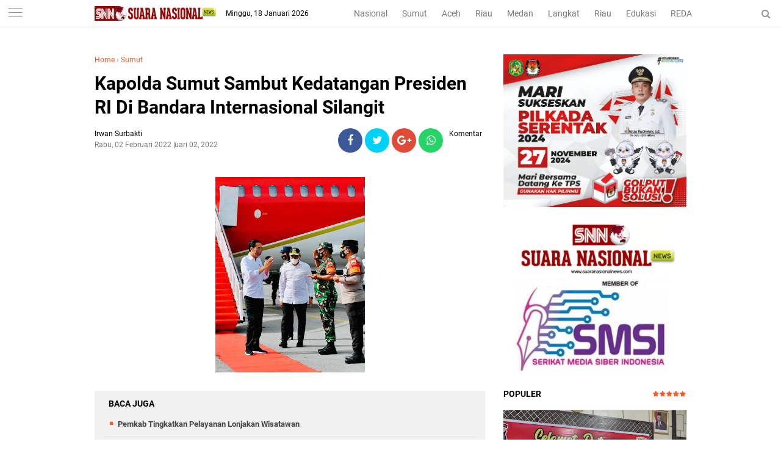

--- FILE ---
content_type: text/html; charset=utf-8
request_url: https://www.google.com/recaptcha/api2/aframe
body_size: 265
content:
<!DOCTYPE HTML><html><head><meta http-equiv="content-type" content="text/html; charset=UTF-8"></head><body><script nonce="DayEVnnIj6c0wu3n39-iCQ">/** Anti-fraud and anti-abuse applications only. See google.com/recaptcha */ try{var clients={'sodar':'https://pagead2.googlesyndication.com/pagead/sodar?'};window.addEventListener("message",function(a){try{if(a.source===window.parent){var b=JSON.parse(a.data);var c=clients[b['id']];if(c){var d=document.createElement('img');d.src=c+b['params']+'&rc='+(localStorage.getItem("rc::a")?sessionStorage.getItem("rc::b"):"");window.document.body.appendChild(d);sessionStorage.setItem("rc::e",parseInt(sessionStorage.getItem("rc::e")||0)+1);localStorage.setItem("rc::h",'1768733877663');}}}catch(b){}});window.parent.postMessage("_grecaptcha_ready", "*");}catch(b){}</script></body></html>

--- FILE ---
content_type: text/javascript; charset=UTF-8
request_url: https://www.suaranasionalnews.com/feeds/posts/default?start-index=1&max-results=5&orderby=published&alt=json-in-script&callback=showrecentpostsae
body_size: 8643
content:
// API callback
showrecentpostsae({"version":"1.0","encoding":"UTF-8","feed":{"xmlns":"http://www.w3.org/2005/Atom","xmlns$openSearch":"http://a9.com/-/spec/opensearchrss/1.0/","xmlns$blogger":"http://schemas.google.com/blogger/2008","xmlns$georss":"http://www.georss.org/georss","xmlns$gd":"http://schemas.google.com/g/2005","xmlns$thr":"http://purl.org/syndication/thread/1.0","id":{"$t":"tag:blogger.com,1999:blog-2300651060882692718"},"updated":{"$t":"2026-01-17T21:44:23.243+07:00"},"category":[{"term":"Medan"},{"term":"Sumut"},{"term":"Langkat"},{"term":"Nasional"},{"term":"HEADLINE"},{"term":"Edukasi"},{"term":"Aceh"},{"term":"Top Story"},{"term":"Sport"},{"term":"Hukum Dan Kriminal"},{"term":"Bener Meriah"},{"term":"al wasliyah sumut"},{"term":"fkmn"},{"term":"gugatan tso"},{"term":"bupati palas"},{"term":"forum kerukunan masyarakat nusantara"},{"term":"himmah sumut"},{"term":"kredit macet btn"},{"term":"mujianto"},{"term":"pt acr"},{"term":"pt kaya"},{"term":"Meda"},{"term":"ali sutan harahap"},{"term":"aswan jaya"},{"term":"kenaikan bbm"},{"term":"kodrat shah"},{"term":"mpw pp sumut"},{"term":"pmi sumut semprot"},{"term":"pp sumut baksos"},{"term":"pp sumut paket sembako"},{"term":"proyek paluta"},{"term":"pt api"},{"term":"razman arif"},{"term":"satu hati baksos"},{"term":"satu hati eco enzym"},{"term":"satuhati baksos"},{"term":"sidang tso"},{"term":"sun sin"},{"term":"Advetorial"},{"term":"BAMUSI Deli Serdang Gelar Lomba Marhaban"},{"term":"Deklarasi Karib Ganjar Asahan"},{"term":"Jafaruddin Harahap DPW PPP Sumut"},{"term":"Jakarta"},{"term":"Langakat"},{"term":"Lnagkat"},{"term":"Medan\/Advetorial"},{"term":"Medan\/Edukasi"},{"term":"Nasional\/Medan"},{"term":"Pelatihan literasi digital Di Batubara"},{"term":"Rakerwil I PW Al Washliyah Sumut"},{"term":"Sumat"},{"term":"alvin lim"},{"term":"andi jatmiko"},{"term":"anwar sani"},{"term":"arizal sh mh"},{"term":"azhari sinik"},{"term":"baksos satu hati"},{"term":"baznas sumut"},{"term":"brigadir yoshua"},{"term":"bupati ali sutan harahap"},{"term":"bupati sergai audiensi"},{"term":"bupati tso"},{"term":"canakya"},{"term":"dedi iskandar batubara"},{"term":"djarot latih kader"},{"term":"dpp kampak"},{"term":"dprd palas"},{"term":"eco enzym medan"},{"term":"fkmn baksos"},{"term":"geng motor diamankan polrestabes medan"},{"term":"halpian sembiring meilala"},{"term":"herri zulkarnain"},{"term":"himmah riau"},{"term":"huntal sinaga dairi"},{"term":"hut 3 satu hati"},{"term":"hut al wasliyah"},{"term":"hut-alwasliyah"},{"term":"hutan dairi"},{"term":"ihwan ritona dan anak penjual balon"},{"term":"ihwan ritonga sial limbah b3"},{"term":"ikatan pelajar al wasliyah"},{"term":"illegal logging dairi"},{"term":"jalan dairi rusak"},{"term":"jalan karo rusak"},{"term":"jambi"},{"term":"janses simbolon"},{"term":"jasa keamanan online"},{"term":"jendela pantau"},{"term":"kabareskrim bagikan 2000 paket sembako"},{"term":"kapolri"},{"term":"kasus cabul palas"},{"term":"ketua pdip sumut bagi sembako di batu bara"},{"term":"keungggulan Belajar Era Digital"},{"term":"knpi medan area"},{"term":"knpi sumut"},{"term":"kodrat shah satu hati"},{"term":"komunitas satu hati"},{"term":"konflik lahan sei mencirim simalingkar"},{"term":"korban penembakan perampok toko emas"},{"term":"lippsu"},{"term":"lira"},{"term":"lira sumut"},{"term":"mafia impor garam"},{"term":"news"},{"term":"nusantara"},{"term":"ok hendry"},{"term":"pdip bagikan sembako dan seragam sekolah"},{"term":"pdip bagikan sembako di toba"},{"term":"pdip baksos di toba"},{"term":"pdip sumut idul adha"},{"term":"pdip sumut qurban"},{"term":"pdip sumut sembelih lembu"},{"term":"pekanbaru"},{"term":"perambahan hutan dairi"},{"term":"pilkada"},{"term":"pilkada 2020"},{"term":"pkp pdip toba"},{"term":"pn medan"},{"term":"priyanka pragas"},{"term":"proyek palut"},{"term":"pt pasific limbah industri"},{"term":"pt pli baksos"},{"term":"pw himmah"},{"term":"pw ipa sumut"},{"term":"pw isarah sumut"},{"term":"rakerwil ipa sumut"},{"term":"ramson naibaho dairi"},{"term":"rapidin pelatihan kader"},{"term":"rapidin simbolon bagikan sembako"},{"term":"rapidin simbolon di batu bara"},{"term":"razman arif gugat surat penunjukan plt bupati palas"},{"term":"razman arif nasution"},{"term":"rdp simpang gotting samosir"},{"term":"relawan pmp dan petani dairi"},{"term":"relawan pmp ke fraksi pdip sumut"},{"term":"relawan pmp soal kelangkaan pupuk"},{"term":"relawan pmp sumut"},{"term":"riau"},{"term":"rion arios"},{"term":"romy santosh"},{"term":"ruko jalan surabaya 72"},{"term":"sartjipto king"},{"term":"satuhati pp"},{"term":"senam sicita pdip sumut"},{"term":"sengketa lahan amplas"},{"term":"sidang mujianto"},{"term":"tender paluta"},{"term":"toko mas milala"},{"term":"tower pekanbaru"},{"term":"tso gugat gubsu"},{"term":"viral cabul palas"},{"term":"yp sangkara sumbang kambing"}],"title":{"type":"text","$t":"SNN | Suara Nasional News"},"subtitle":{"type":"html","$t":"Berita Nusantara Terkini"},"link":[{"rel":"http://schemas.google.com/g/2005#feed","type":"application/atom+xml","href":"https:\/\/www.suaranasionalnews.com\/feeds\/posts\/default"},{"rel":"self","type":"application/atom+xml","href":"https:\/\/www.blogger.com\/feeds\/2300651060882692718\/posts\/default?alt=json-in-script\u0026max-results=5\u0026orderby=published"},{"rel":"alternate","type":"text/html","href":"https:\/\/www.suaranasionalnews.com\/"},{"rel":"hub","href":"http://pubsubhubbub.appspot.com/"},{"rel":"next","type":"application/atom+xml","href":"https:\/\/www.blogger.com\/feeds\/2300651060882692718\/posts\/default?alt=json-in-script\u0026start-index=6\u0026max-results=5\u0026orderby=published"}],"author":[{"name":{"$t":"Redaksi"},"uri":{"$t":"http:\/\/www.blogger.com\/profile\/04498291585918636373"},"email":{"$t":"noreply@blogger.com"},"gd$image":{"rel":"http://schemas.google.com/g/2005#thumbnail","width":"16","height":"16","src":"https:\/\/img1.blogblog.com\/img\/b16-rounded.gif"}}],"generator":{"version":"7.00","uri":"http://www.blogger.com","$t":"Blogger"},"openSearch$totalResults":{"$t":"12898"},"openSearch$startIndex":{"$t":"1"},"openSearch$itemsPerPage":{"$t":"5"},"entry":[{"id":{"$t":"tag:blogger.com,1999:blog-2300651060882692718.post-3724890487032467499"},"published":{"$t":"2026-01-17T15:38:00.000+07:00"},"updated":{"$t":"2026-01-17T21:40:34.272+07:00"},"category":[{"scheme":"http://www.blogger.com/atom/ns#","term":"Sumut"}],"title":{"type":"text","$t":"Pemkab Tingkatkan  Pelayanan Lonjakan Wisatawan "},"content":{"type":"html","$t":"\u003Cp\u003E\u0026nbsp;\u003C\/p\u003E\u003Cp\u003E\u003Cbr \/\u003E\u003C\/p\u003E\u003Cp\u003E\u003Cb\u003E\u003C\/b\u003E\u003C\/p\u003E\u003Cdiv class=\"separator\" style=\"clear: both; text-align: center;\"\u003E\u003Cb\u003E\u003Ca href=\"https:\/\/blogger.googleusercontent.com\/img\/b\/R29vZ2xl\/AVvXsEhnQciz1qpSZS1mt3RvOnIYVqLWv5k10rgkdxXeouW8O-NUn_URDfdk0fS4YHTzuqraFARqjE6EzFgws-Da9zj-l6EKeJLdzy7n6Y8SZy8WY1aHs0B6ftdIUd4m4GO9JwbAtFsUOB5j7yYGYUltxDMb5h0ecWLM1d6rFVdVLeQQcFTT0fsuLDOIet63Gys\/s1280\/a79.jpg\" imageanchor=\"1\" style=\"margin-left: 1em; margin-right: 1em;\"\u003E\u003Cimg border=\"0\" data-original-height=\"960\" data-original-width=\"1280\" height=\"240\" src=\"https:\/\/blogger.googleusercontent.com\/img\/b\/R29vZ2xl\/AVvXsEhnQciz1qpSZS1mt3RvOnIYVqLWv5k10rgkdxXeouW8O-NUn_URDfdk0fS4YHTzuqraFARqjE6EzFgws-Da9zj-l6EKeJLdzy7n6Y8SZy8WY1aHs0B6ftdIUd4m4GO9JwbAtFsUOB5j7yYGYUltxDMb5h0ecWLM1d6rFVdVLeQQcFTT0fsuLDOIet63Gys\/s320\/a79.jpg\" width=\"320\" \/\u003E\u003C\/a\u003E\u003C\/b\u003E\u003C\/div\u003E\u003Cb\u003E\u003Cbr \/\u003ESamosir | SNN \u003C\/b\u003E- Sektor pariwisata kembali membuktikan diri sebagai tambahan motor penggerak ekonomi Samosir.\u0026nbsp;\u003Cp\u003E\u003C\/p\u003E\u003Cp\u003E\u003Cbr \/\u003E\u003C\/p\u003E\u003Cp\u003ESepanjang tahun 2025, Pemerintah Kabupaten (Pemkab) Samosir berhasil membukukan Pendapatan Asli Daerah (PAD) sebesar Rp. 14.194.153.000\u0026nbsp; dari sektor pariwisata. Pendapatan yang berasal dari 14 objek wisata dikelola langsung oleh Pemkab\u0026nbsp; melalui Dinas Kebudayaan dan Pariwisata Samosir.\u003C\/p\u003E\u003Cp\u003E\u003Cbr \/\u003E\u003C\/p\u003E\u003Cp\u003EKepala Dinas Kebudayaan dan Pariwisata Kabupaten Samosir Tetty Naibaho, mengungkapkan bahwa capaian ini sejalan dengan meningkatnya jumlah kunjungan wisatawan ke Samosir dari tahun ke tahun, Sabtu (17\/01\/2026)\u0026nbsp;\u003C\/p\u003E\u003Cp\u003E\u003Cbr \/\u003E\u003C\/p\u003E\u003Cp\u003E“Jumlah kunjungan wisatawan terus mengalami peningkatan. Pada tahun 2024 tercatat sebanyak 1.777.132 wisatawan, dan pada tahun 2025 melonjak menjadi 2.451.269 wisatawan,” sebut\u0026nbsp; Tetty.\u003C\/p\u003E\u003Cp\u003E\u003Cbr \/\u003E\u003C\/p\u003E\u003Cp\u003EDitambahkan Tetty, lonjakan kunjungan wisatawan tidak terjadi secara kebetulan, melainkan hasil dari komitmen Pemkab dalam memberikan pelayanan terbaik kepada wisatawan, baik dari sisi pengelolaan destinasi, kebersihan, kenyamanan, maupun peningkatan fasilitas pendukung.\u003C\/p\u003E\u003Cp\u003E\u003Cbr \/\u003E\u003C\/p\u003E\u003Cp\u003E“Harapannya, pariwisata Samosir semakin maju, berdaya saing, dan memberikan manfaat nyata bagi masyarakat\". (IHJ\/29)\u003C\/p\u003E"},"link":[{"rel":"edit","type":"application/atom+xml","href":"https:\/\/www.blogger.com\/feeds\/2300651060882692718\/posts\/default\/3724890487032467499"},{"rel":"self","type":"application/atom+xml","href":"https:\/\/www.blogger.com\/feeds\/2300651060882692718\/posts\/default\/3724890487032467499"},{"rel":"alternate","type":"text/html","href":"https:\/\/www.suaranasionalnews.com\/2026\/01\/pemkab-tingkatkan-pelayanan-lonjakan.html","title":"Pemkab Tingkatkan  Pelayanan Lonjakan Wisatawan "}],"author":[{"name":{"$t":"Irwan Surbakti"},"uri":{"$t":"http:\/\/www.blogger.com\/profile\/10877655672594199235"},"email":{"$t":"noreply@blogger.com"},"gd$image":{"rel":"http://schemas.google.com/g/2005#thumbnail","width":"16","height":"16","src":"https:\/\/img1.blogblog.com\/img\/b16-rounded.gif"}}],"media$thumbnail":{"xmlns$media":"http://search.yahoo.com/mrss/","url":"https:\/\/blogger.googleusercontent.com\/img\/b\/R29vZ2xl\/AVvXsEhnQciz1qpSZS1mt3RvOnIYVqLWv5k10rgkdxXeouW8O-NUn_URDfdk0fS4YHTzuqraFARqjE6EzFgws-Da9zj-l6EKeJLdzy7n6Y8SZy8WY1aHs0B6ftdIUd4m4GO9JwbAtFsUOB5j7yYGYUltxDMb5h0ecWLM1d6rFVdVLeQQcFTT0fsuLDOIet63Gys\/s72-c\/a79.jpg","height":"72","width":"72"}},{"id":{"$t":"tag:blogger.com,1999:blog-2300651060882692718.post-4660276374800781060"},"published":{"$t":"2026-01-16T13:44:00.000+07:00"},"updated":{"$t":"2026-01-16T20:46:06.178+07:00"},"category":[{"scheme":"http://www.blogger.com/atom/ns#","term":"Medan"}],"title":{"type":"text","$t":" BPS Kirim Mahasiswa STIS Data Bencana di Sumatera"},"content":{"type":"html","$t":"\u003Cp\u003E\u0026nbsp;\u003C\/p\u003E\u003Cdiv class=\"separator\" style=\"clear: both; text-align: center;\"\u003E\u003Ca href=\"https:\/\/blogger.googleusercontent.com\/img\/b\/R29vZ2xl\/AVvXsEhbHYoRIQTCmBpDjvHT0CzOHyUkTm7D2RtujV-EcwWzBzsKIi0VGj0Ls5Fi5HnjVcRV4EhzU35jDablqy4ZV0RkBYTrA7E3_In1V2heDs7a5_oiW0wqN4yGSiEQGRi4p10W8MslMhIWE5LiBWnOLd8k6g3lQlcRF4jMl49BOqIFWYdPdDPYkSvvtd6Dh-U\/s768\/a73.jpg\" imageanchor=\"1\" style=\"margin-left: 1em; margin-right: 1em;\"\u003E\u003Cimg border=\"0\" data-original-height=\"345\" data-original-width=\"768\" height=\"144\" src=\"https:\/\/blogger.googleusercontent.com\/img\/b\/R29vZ2xl\/AVvXsEhbHYoRIQTCmBpDjvHT0CzOHyUkTm7D2RtujV-EcwWzBzsKIi0VGj0Ls5Fi5HnjVcRV4EhzU35jDablqy4ZV0RkBYTrA7E3_In1V2heDs7a5_oiW0wqN4yGSiEQGRi4p10W8MslMhIWE5LiBWnOLd8k6g3lQlcRF4jMl49BOqIFWYdPdDPYkSvvtd6Dh-U\/s320\/a73.jpg\" width=\"320\" \/\u003E\u003C\/a\u003E\u003C\/div\u003E\u003Cbr \/\u003E\u003Cp\u003E\u003C\/p\u003E\u003Cp\u003E\u003Cb\u003EMedan | SNN \u003C\/b\u003E- Badan Pusat Statistik (BPS) kembali mengirimkan mahasiswa Sekolah Tinggi Ilmu Statistik (STIS) membantu pemerintah melakukan pendataan pascabencana di wilayah Sumatera.\u003C\/p\u003E\u003Cp\u003E\u003Cbr \/\u003E\u003C\/p\u003E\u003Cp\u003EIni kali, sebanyak 60 mahasiswa diberangkatkan ke Kota Sibolga dan Kabupaten Tapanuli Utara untuk Sumatera Utara (Sumut).\u0026nbsp;\u003C\/p\u003E\u003Cp\u003E\u003Cbr \/\u003E\u003C\/p\u003E\u003Cp\u003EKepala BPS Sumut, Asim Sahputra, mengatakan pengiriman ini merupakan gelombang kedua dari total 510 mahasiswa STIS yang dilibatkan dalam program pendataan pascabencana melalui Satuan Tugas Rencana Rehabilitasi dan Rekonstruksi Pascabencana (Satgas R3P).\u003C\/p\u003E\u003Cp\u003E\u003Cbr \/\u003E\u003C\/p\u003E\u003Cp\u003E“Ini sebagai bentuk komitmen nyata BPS guna mendukung pemulihan daerah bencana. Kami mengirimkan adik-adik mahasiswa STIS untuk melakukan pendataan cepat di wilayah terdampak,” beber Asim seusai menyambut kedatangan mahasiswa di Lanud Soewondo Medan, Jumat (16\/01\/2026).\u003C\/p\u003E\u003Cp\u003E\u003Cbr \/\u003E\u003C\/p\u003E\u003Cp\u003EMenurut Asim, para mahasiswa akan bertugas melakukan pendataan menyeluruh terhadap keluarga terdampak bencana, kerusakan infrastruktur, hingga fasilitas umum yang rusak.\u003C\/p\u003E\u003Cp\u003E\u003Cbr \/\u003E\u003C\/p\u003E\u003Cp\u003ESelain itu, kondisi lahan pertanian yang terdampak bencana juga menjadi salah satu fokus utama pendataan.\u003C\/p\u003E\u003Cp\u003E\u003Cbr \/\u003E\u003C\/p\u003E\u003Cp\u003E“Pendataan ini akan dilakukan secara cepat dan ditargetkan selesai sekitar 30 Januari. Data yang dikumpulkan akan menjadi dasar penting bagi pemerintah dalam menentukan langkah rehabilitasi dan rekonstruksi,” pungkasnya.\u0026nbsp;\u003C\/p\u003E\u003Cp\u003E\u003Cbr \/\u003E\u003C\/p\u003E\u003Cp\u003EIa menegaskan, BPS tidak hanya mengirimkan petugas lapangan, tetapi juga menyiapkan dukungan sistem secara penuh agar data yang dihasilkan akurat dan dapat segera dimanfaatkan oleh pemerintah.\u003C\/p\u003E\u003Cp\u003E\u003Cbr \/\u003E\u003C\/p\u003E\u003Cp\u003E“BPS berkomitmen penuh mendukung Satgas R3P agar proses pemulihan di wilayah bencana Sumatera bisa berjalan lebih cepat dan tepat sasaran,” tambah Asim.\u003C\/p\u003E\u003Cp\u003E\u003Cbr \/\u003E\u003C\/p\u003E\u003Cp\u003ESebelumnya, BPS ditunjuk sebagai Ketua Bidang Pengelola Data Bencana berdasarkan Keputusan Presiden Nomor 1 Tahun 2026. Dalam pelaksanaan tugas tersebut, BPS bekerja sama dengan TNI, termasuk dalam proses pemberangkatan mahasiswa STIS menggunakan pesawat TNI AU ke berbagai wilayah terdampak bencana di Sumatera. (MM\/75)\u003C\/p\u003E"},"link":[{"rel":"edit","type":"application/atom+xml","href":"https:\/\/www.blogger.com\/feeds\/2300651060882692718\/posts\/default\/4660276374800781060"},{"rel":"self","type":"application/atom+xml","href":"https:\/\/www.blogger.com\/feeds\/2300651060882692718\/posts\/default\/4660276374800781060"},{"rel":"alternate","type":"text/html","href":"https:\/\/www.suaranasionalnews.com\/2026\/01\/bps-kirim-mahasiswa-stis-data-bencana.html","title":" BPS Kirim Mahasiswa STIS Data Bencana di Sumatera"}],"author":[{"name":{"$t":"Irwan Surbakti"},"uri":{"$t":"http:\/\/www.blogger.com\/profile\/10877655672594199235"},"email":{"$t":"noreply@blogger.com"},"gd$image":{"rel":"http://schemas.google.com/g/2005#thumbnail","width":"16","height":"16","src":"https:\/\/img1.blogblog.com\/img\/b16-rounded.gif"}}],"media$thumbnail":{"xmlns$media":"http://search.yahoo.com/mrss/","url":"https:\/\/blogger.googleusercontent.com\/img\/b\/R29vZ2xl\/AVvXsEhbHYoRIQTCmBpDjvHT0CzOHyUkTm7D2RtujV-EcwWzBzsKIi0VGj0Ls5Fi5HnjVcRV4EhzU35jDablqy4ZV0RkBYTrA7E3_In1V2heDs7a5_oiW0wqN4yGSiEQGRi4p10W8MslMhIWE5LiBWnOLd8k6g3lQlcRF4jMl49BOqIFWYdPdDPYkSvvtd6Dh-U\/s72-c\/a73.jpg","height":"72","width":"72"}},{"id":{"$t":"tag:blogger.com,1999:blog-2300651060882692718.post-6600900994548717450"},"published":{"$t":"2026-01-16T13:36:00.000+07:00"},"updated":{"$t":"2026-01-16T20:42:39.461+07:00"},"category":[{"scheme":"http://www.blogger.com/atom/ns#","term":"Sumut"}],"title":{"type":"text","$t":"Bupati Samosir, Guna Meningkatkan Layanan Kesehatan, Usulkan Rp416 Miliar ke Menkes"},"content":{"type":"html","$t":"\u003Cp\u003E\u0026nbsp;\u003C\/p\u003E\u003Cdiv class=\"separator\" style=\"clear: both; text-align: center;\"\u003E\u003Ca href=\"https:\/\/blogger.googleusercontent.com\/img\/b\/R29vZ2xl\/AVvXsEi61wUlR3vzFKQHJVKdzWbowffRPPe_wD6SmqD2k97Z0E36iV25oPwBsOrdhIM7w2hwjTeCpKRCAw9tlK1hwI8oKaPFe17vqm5NBmjvhiiQCtQ0Kw5q7y6NkqPEUxvkvE38haKvjf_c4bPGxbc6uZ2Nzb078rACssL34RkL_n0y9s2SiqjPUOr-s5piPIg\/s1280\/a71.jpg\" imageanchor=\"1\" style=\"margin-left: 1em; margin-right: 1em;\"\u003E\u003Cimg border=\"0\" data-original-height=\"853\" data-original-width=\"1280\" height=\"213\" src=\"https:\/\/blogger.googleusercontent.com\/img\/b\/R29vZ2xl\/AVvXsEi61wUlR3vzFKQHJVKdzWbowffRPPe_wD6SmqD2k97Z0E36iV25oPwBsOrdhIM7w2hwjTeCpKRCAw9tlK1hwI8oKaPFe17vqm5NBmjvhiiQCtQ0Kw5q7y6NkqPEUxvkvE38haKvjf_c4bPGxbc6uZ2Nzb078rACssL34RkL_n0y9s2SiqjPUOr-s5piPIg\/s320\/a71.jpg\" width=\"320\" \/\u003E\u003C\/a\u003E\u003C\/div\u003E\u003Cbr \/\u003E\u003Cb\u003ESamosir | SNN \u003C\/b\u003E-Bupati Samosir, Vandiko Gultom didampingi Kadis Kesehatan, Kadis Kominfo dan Kepala RSUD dr. Hadrianus Sinaga, Iwan H. Sihaloho menyampaikan usulan peningkatan pelayanan kesehatan di Kabupaten Samosir kepada Menteri Kesehatan RI.\u0026nbsp;\u003Cp\u003E\u003C\/p\u003E\u003Cp\u003E\u003Cbr \/\u003E\u003C\/p\u003E\u003Cp\u003EKehadiran rombongan Bupati Samosir disambut langsung oleh Menteri Kesehatan RI Budi Gunadi Sadikin di ruang rapat Kemenkes Jakarta, Rabu (14\/01) kemarin.\u0026nbsp;\u003C\/p\u003E\u003Cp\u003E\u003Cbr \/\u003E\u003C\/p\u003E\u003Cp\u003EKunjungan tersebut dalam rangka mengusulkan anggaran pelayanan kesehatan di Samosir Rp416.710.951.000, sebagai rincian terdiri dari pembangunan laboratorium, pengadaan EKG untuk 13 serta penambahan puskesmas baru beserta sarana pendukungnya, pembelian dental unit, pengadaan IPAL, ambulans, relokasi dan pengembangan RSUD Hadrianus Sinaga juga pendukungnya, pengadaan peralatan kesehatan layanan jantung, THT, anatomi, gigi mulut, forensik, radiologi dan peralatan kesehatan peningkatan tipe C ke tipe B serta pembangunan gedung hemodialisis, rawat inap beserta\u0026nbsp; pendukungnya.\u003C\/p\u003E\u003Cp\u003E\u003Cbr \/\u003E\u003C\/p\u003E\u003Cp\u003EPenyampaian usulan kepada Menteri Kesehatan (Menkes) RI didasari suatu perubahan yang sangat mendasar untuk peningkatan pelayanan kesehatan apalagi Kabupaten Samosir masuk dalam Kawasan Strategis Pariwisata Nasional (KSPN), dengan harapan setiap masyarakat baik warga Kabupaten Samosir maupun wisatawan dapat terlayani baik, Jumat (16\/01\/2026)\u0026nbsp;\u003C\/p\u003E\u003Cp\u003E\u003Cbr \/\u003E\u003C\/p\u003E\u003Cp\u003EPada kesempatan itu, Bupati berharap Kementerian Kesehatan Republik Indonesia dapat mengambil peranan penting di bidang kesehatan yang kini ide dan gagasan besar itu telah dipersiapkan.\u003C\/p\u003E\u003Cp\u003E\u003Cbr \/\u003E\u003C\/p\u003E\u003Cp\u003EProposal usulan tersebut diserahkan Bupati Samosir kepada Menteri Kesehatan Republik Indonesia.\u003C\/p\u003E\u003Cp\u003E\u003Cbr \/\u003E\u003C\/p\u003E\u003Cp\u003ESejak ditetapkannya Danau Toba menjadi Destinasi Pariwisata Super Prioritas, yang diikuti pembangunan Kabupaten Samosir di berbagai spot wisata baru, serta pemugaran spot-spot wisata yang lama, atensi publik datang berkunjung ke Samosir meningkat.\u0026nbsp;\u003C\/p\u003E\u003Cp\u003E\u003Cbr \/\u003E\u003C\/p\u003E\u003Cp\u003E“Oleh karena itu dalam mengangkat pemenuhan sarana kesehatan, berharap kontribusi dari Kementerian Kesehatan untuk menaikkan daya dukung fasilitas kesehatan pada saat ini, terutama menstimulus kunjungan riil wisata sebagai bentuk layanan kesehatan dengan menyandingkan sistem layanan medis kesehatan bernuansa wisata,” tutur Bupati Samosir.\u003C\/p\u003E\u003Cp\u003E\u003Cbr \/\u003E\u003C\/p\u003E\u003Cp\u003EBerharap Kemenkes dapat merealisasikan pembangunan puskesmas baru serta meningkatkan status RSUD dr Hadrianus Sinaga menjadi type B, sehingga dapat menjadi Rumah Sakit Rujukan kawasan Danau Toba. (IHJ\/29)\u003C\/p\u003E"},"link":[{"rel":"edit","type":"application/atom+xml","href":"https:\/\/www.blogger.com\/feeds\/2300651060882692718\/posts\/default\/6600900994548717450"},{"rel":"self","type":"application/atom+xml","href":"https:\/\/www.blogger.com\/feeds\/2300651060882692718\/posts\/default\/6600900994548717450"},{"rel":"alternate","type":"text/html","href":"https:\/\/www.suaranasionalnews.com\/2026\/01\/bupati-samosir-guna-meningkatkan.html","title":"Bupati Samosir, Guna Meningkatkan Layanan Kesehatan, Usulkan Rp416 Miliar ke Menkes"}],"author":[{"name":{"$t":"Irwan Surbakti"},"uri":{"$t":"http:\/\/www.blogger.com\/profile\/10877655672594199235"},"email":{"$t":"noreply@blogger.com"},"gd$image":{"rel":"http://schemas.google.com/g/2005#thumbnail","width":"16","height":"16","src":"https:\/\/img1.blogblog.com\/img\/b16-rounded.gif"}}],"media$thumbnail":{"xmlns$media":"http://search.yahoo.com/mrss/","url":"https:\/\/blogger.googleusercontent.com\/img\/b\/R29vZ2xl\/AVvXsEi61wUlR3vzFKQHJVKdzWbowffRPPe_wD6SmqD2k97Z0E36iV25oPwBsOrdhIM7w2hwjTeCpKRCAw9tlK1hwI8oKaPFe17vqm5NBmjvhiiQCtQ0Kw5q7y6NkqPEUxvkvE38haKvjf_c4bPGxbc6uZ2Nzb078rACssL34RkL_n0y9s2SiqjPUOr-s5piPIg\/s72-c\/a71.jpg","height":"72","width":"72"}},{"id":{"$t":"tag:blogger.com,1999:blog-2300651060882692718.post-5829972241669579147"},"published":{"$t":"2026-01-15T21:26:00.001+07:00"},"updated":{"$t":"2026-01-17T21:28:14.007+07:00"},"category":[{"scheme":"http://www.blogger.com/atom/ns#","term":"Sumut"}],"title":{"type":"text","$t":"Wali Kota Tanjungbalai Hadiri Isra Mikraj 1447 H di Masjid Ar-Ridho, Serukan Kebersamaan Bangun Daerah"},"content":{"type":"html","$t":"\u003Cdiv class=\"separator\" style=\"clear: both; text-align: center;\"\u003E\u003Ca href=\"https:\/\/blogger.googleusercontent.com\/img\/b\/R29vZ2xl\/AVvXsEj5NaDLsPgifLKVRcDQ5HVN2TcYHtTMUQK7ICCJqwYuUByWDbiyqe4-eCsPJhfBZLLSf-7ZDRoy5XCXijZzXhU9Jrm3gACMx4tAYOelQa3u2RQwPbpIYq2CUeeRg8uUlwBKVlOzTSI7JnZNMuXWQyveXy0ts2Kvy_dOz_jbfoyzrGAZQN-dIGJQJIeLjOI\/s1280\/a77.jpg\" imageanchor=\"1\" style=\"margin-left: 1em; margin-right: 1em;\"\u003E\u003Cimg border=\"0\" data-original-height=\"853\" data-original-width=\"1280\" height=\"213\" src=\"https:\/\/blogger.googleusercontent.com\/img\/b\/R29vZ2xl\/AVvXsEj5NaDLsPgifLKVRcDQ5HVN2TcYHtTMUQK7ICCJqwYuUByWDbiyqe4-eCsPJhfBZLLSf-7ZDRoy5XCXijZzXhU9Jrm3gACMx4tAYOelQa3u2RQwPbpIYq2CUeeRg8uUlwBKVlOzTSI7JnZNMuXWQyveXy0ts2Kvy_dOz_jbfoyzrGAZQN-dIGJQJIeLjOI\/s320\/a77.jpg\" width=\"320\" \/\u003E\u003C\/a\u003E\u003C\/div\u003E\u003Cbr \/\u003E\u003Cp\u003E\u003Cbr \/\u003E\u003C\/p\u003E\u003Cp\u003E\u003Cbr \/\u003E\u003C\/p\u003E\u003Cp\u003E\u003Cb\u003ETanjungbalai | SNN \u003C\/b\u003E- Wali Kota Tanjungbalai Mahyaruddin Salim menghadiri Peringatan Hari Besar Islam (PHBI) Isra Mikraj Nabi Muhammad SAW 1447 H (Hijriyah) yang digelar Badan Kemakmuran Masjid (BKM) Ar-Ridho di halaman Masjid Ar-Ridho, Jalan H.M Nur, Kelurahan Pahang, Kecamatan Datuk Bandar, Kamis (15\/1\/2026) malam.\u003C\/p\u003E\u003Cp\u003E\u003Cbr \/\u003E\u003C\/p\u003E\u003Cp\u003EDalam sambutannya, Wali Kota mengajak seluruh masyarakat untuk mendukung penuh jalannya pemerintahan dan pembangunan Kota Tanjungbalai lima tahun ke depan.\u003C\/p\u003E\u003Cp\u003E\u003Cbr \/\u003E\u003C\/p\u003E\u003Cp\u003E“Melalui momentum peringatan Isra Mikraj kali ini saya mengajak kita semua untuk senantiasa meningkatkan keimanan dan ketakwaan, saling peduli antar sesama, menjaga kerukunan umat beragama, ikut serta dalam menjaga ketertiban dan keamanan, terlibat aktif dalam gotong royong dan menjaga kebersihan lingkungan dalam terwujudnya Visi Tanjungbalai EMAS,” ujar Mahyaruddin.\u003C\/p\u003E\u003Cp\u003E\u003Cbr \/\u003E\u003C\/p\u003E\u003Cp\u003EWali Kota juga menyampaikan apresiasi kepada BKM dan jamaah Masjid Ar-Ridho yang telah mengundang Pemko Tanjungbalai, serta kembali mengajak seluruh jamaah untuk menjadikan momen Isra Mikraj sebagai sarana menjaga harmoni sosial, serta mempererat persatuan demi membangun Kota Tanjungbalai religius dan berdaya saing wujudkan masyarakat yang agamais.\u003C\/p\u003E\u003Cp\u003E\u003Cbr \/\u003E\u003C\/p\u003E\u003Cp\u003E“Atas nama pribadi dan Pemerintah Kota Tanjungbalai saya mengucapkan selamat dan sukses atas terselenggaranya acara Isra Mikraj,” ucapnya.\u003C\/p\u003E\u003Cp\u003E\u003Cbr \/\u003E\u003C\/p\u003E\u003Cp\u003EIa juga memaparkan sejumlah poin penting hasil Rapat Koordinasi Pemerintahan (Rakorpem) bersama OPD, di antaranya bidang kesehatan terkait perbaikan sarana prasarana RSUD dan peningkatan pelayanan, penertiban parkir, optimalisasi pendapatan daerah di tengah efisiensi anggaran, penyelesaian utang pihak ketiga, perbaikan bertahap sarana prasarana sekolah, gotong royong rutin, pemeliharaan drainase, serta pemeliharaan jalan.\u003C\/p\u003E\u003Cp\u003E\u003Cbr \/\u003E\u003C\/p\u003E\u003Cp\u003EDi bidang kesejahteraan rakyat, Wali Kota menyebutkan program santunan bagi guru mengaji, guru MDTA, penggali kubur, bilal mayit, serta kolaborasi dengan Baznas sebagai alternatif penanganan kemiskinan dan peningkatan kesejahteraan sosial.\u003C\/p\u003E\u003Cp\u003E\u003Cbr \/\u003E\u003C\/p\u003E\u003Cp\u003E“Akhir kata, sekali lagi saya mengucapkan selamat memperingati Isra Mikraj kepada kita semua. Semoga kita selalu dalam lindungan Allah SWT. Jika ada kesalahan dalam ucapan dan perbuatan saya mohon maaf,” tutupnya.\u003C\/p\u003E\u003Cp\u003E\u003Cbr \/\u003E\u003C\/p\u003E\u003Cp\u003EAcara tersebut dirangkai dengan penyerahan santunan dan cenderamata serta tausiah agama yang disampaikan Ustadz Anugerah Cahyadi (Ucay). Kegiatan dihadiri Asisten Pemerintahan Susanto, Kabag Kesra Abu Said Lubis, Camat Datuk Bandar Syamsul Efendi, para lurah, kepala lingkungan, tokoh agama, tokoh masyarakat, tokoh pemuda, BKM, PHBI Masjid Ar-Ridho, serta jamaah.(ans)\u003C\/p\u003E"},"link":[{"rel":"edit","type":"application/atom+xml","href":"https:\/\/www.blogger.com\/feeds\/2300651060882692718\/posts\/default\/5829972241669579147"},{"rel":"self","type":"application/atom+xml","href":"https:\/\/www.blogger.com\/feeds\/2300651060882692718\/posts\/default\/5829972241669579147"},{"rel":"alternate","type":"text/html","href":"https:\/\/www.suaranasionalnews.com\/2026\/01\/wali-kota-tanjungbalai-hadiri-isra.html","title":"Wali Kota Tanjungbalai Hadiri Isra Mikraj 1447 H di Masjid Ar-Ridho, Serukan Kebersamaan Bangun Daerah"}],"author":[{"name":{"$t":"Irwan Surbakti"},"uri":{"$t":"http:\/\/www.blogger.com\/profile\/10877655672594199235"},"email":{"$t":"noreply@blogger.com"},"gd$image":{"rel":"http://schemas.google.com/g/2005#thumbnail","width":"16","height":"16","src":"https:\/\/img1.blogblog.com\/img\/b16-rounded.gif"}}],"media$thumbnail":{"xmlns$media":"http://search.yahoo.com/mrss/","url":"https:\/\/blogger.googleusercontent.com\/img\/b\/R29vZ2xl\/AVvXsEj5NaDLsPgifLKVRcDQ5HVN2TcYHtTMUQK7ICCJqwYuUByWDbiyqe4-eCsPJhfBZLLSf-7ZDRoy5XCXijZzXhU9Jrm3gACMx4tAYOelQa3u2RQwPbpIYq2CUeeRg8uUlwBKVlOzTSI7JnZNMuXWQyveXy0ts2Kvy_dOz_jbfoyzrGAZQN-dIGJQJIeLjOI\/s72-c\/a77.jpg","height":"72","width":"72"}},{"id":{"$t":"tag:blogger.com,1999:blog-2300651060882692718.post-4446228498845625266"},"published":{"$t":"2026-01-15T14:20:00.001+07:00"},"updated":{"$t":"2026-01-17T21:24:49.426+07:00"},"category":[{"scheme":"http://www.blogger.com/atom/ns#","term":"Sumut"}],"title":{"type":"text","$t":"Bupati Baharuddin Sambut Wamenag RI pada Pengukuhan LAM BB"},"content":{"type":"html","$t":"\u003Cdiv class=\"separator\" style=\"clear: both; text-align: center;\"\u003E\u003Ca href=\"https:\/\/blogger.googleusercontent.com\/img\/b\/R29vZ2xl\/AVvXsEhIkUU40WcGTjKQjrZdzaaw-U_1uVbWlrCj2divhhCNpuiBhUVqMxAJLlhwr_ooX9lNlrSpEgs709NP0zzAxze4kDHdUhxav2u6rY3-TyVqgr7gvtxIW8Cqo1K8Nb5KSyNGkD3Lbxru8wx8J_0oyEkZllkqCzdXSFTmRTRYwAdOn-ObK66Ybf-sM9lGBEM\/s1500\/a76.jpg\" imageanchor=\"1\" style=\"margin-left: 1em; margin-right: 1em;\"\u003E\u003Cimg border=\"0\" data-original-height=\"1000\" data-original-width=\"1500\" height=\"213\" src=\"https:\/\/blogger.googleusercontent.com\/img\/b\/R29vZ2xl\/AVvXsEhIkUU40WcGTjKQjrZdzaaw-U_1uVbWlrCj2divhhCNpuiBhUVqMxAJLlhwr_ooX9lNlrSpEgs709NP0zzAxze4kDHdUhxav2u6rY3-TyVqgr7gvtxIW8Cqo1K8Nb5KSyNGkD3Lbxru8wx8J_0oyEkZllkqCzdXSFTmRTRYwAdOn-ObK66Ybf-sM9lGBEM\/s320\/a76.jpg\" width=\"320\" \/\u003E\u003C\/a\u003E\u003C\/div\u003E\u003Cbr \/\u003E\u003Cp\u003E\u003Cbr \/\u003E\u003C\/p\u003E\u003Cp\u003E\u003Cb\u003EBatu\u0026nbsp; Bara | SNN\u003C\/b\u003E- Bupati Kabupaten Batu Bara H. Baharuddin Siagian, S.H., M.Si., secara resmi menyambut kedatangan Wakil Menteri Agama Republik Indonesia (Wamenag RI) Dr. KH. Romo R. Muhammad Syafi’i, S.H., M.Hum., yang berkunjung dalam rangka menghadiri Pengukuhan Lembaga Adat Melayu Batu Bara (LAM BB) serta Pelantikan Generasi Melayu Peduli Adat dan Majelis Perempuan Melayu Masa Bakti 2025–2029, di Kantor Bupati Batu Bara, Kecamatan Lima Puluh, Kamis (15\/01\/2026).\u0026nbsp;\u003C\/p\u003E\u003Cp\u003E\u003Cbr \/\u003E\u003C\/p\u003E\u003Cp\u003EDalam sambutannya, Bupati Batu Bara menyampaikan apresiasi atas kehadiran Wakil Menteri Agama RI sebagai bentuk nyata dukungan pemerintah pusat terhadap pelestarian adat dan budaya daerah, khususnya budaya Melayu di Kabupaten Batu Bara. Ia menegaskan bahwa pengukuhan dan pelantikan ini bertujuan memperkuat kebudayaan daerah, mengembangkan nilai-nilai budaya Melayu serta menjaga adat istiadat Melayu agar tetap hidup juga relevan di tengah perkembangan zaman.\u003C\/p\u003E\u003Cp\u003E\u003Cbr \/\u003E\u003C\/p\u003E\u003Cp\u003E“Melalui Lembaga Adat Melayu Batu Bara, Generasi Melayu Peduli Adat, dan Majelis Perempuan Melayu, kita ingin menghidupkan kembali adat istiadat bangsa Melayu agar tidak hanya menjadi warisan, tetapi juga menjadi pedoman dalam kehidupan bermasyarakat,” ujar Baharuddin.\u003C\/p\u003E\u003Cp\u003E\u003Cbr \/\u003E\u003C\/p\u003E\u003Cp\u003EBaharuddin juga menegaskan komitmen Pemerintah Daerah dalam melestarikan budaya Melayu melalui berbagai kebijakan, seperti pemakaian baju adat Melayu setiap hari Jumat oleh jajaran Pemkab Batu Bara, pelaksanaan tradisi Mandi Belimau menjelang Ramadhan yang dilanjutkan dengan Pesta Tapai, serta pelestarian dan promosi kuliner khas daerah seperti rendang kepah.\u003C\/p\u003E\u003Cp\u003E\u003Cbr \/\u003E\u003C\/p\u003E\u003Cp\u003ESelain itu, Bupati berharap kegiatan ini mampu membangun sinergi dan kolaborasi antara lembaga adat, pemerintah daerah, serta Forkopimda dalam menjaga identitas dan kearifan lokal.\u003C\/p\u003E\u003Cp\u003E\u003Cbr \/\u003E\u003C\/p\u003E\u003Cp\u003ESementara itu, Wakil Menteri Agama RI mengapresiasi upaya Pemerintahan Kabupaten (Pemkab) Batu Bara dalam menjaga dan melestarikan adat Melayu dan berharap lembaga adat yang dikukuhkan dapat menjadi mitra strategis pemerintah dalam membangun karakter masyarakat berbasis nilai budaya dan keagamaan.\u003C\/p\u003E\u003Cp\u003E\u003Cbr \/\u003E\u003C\/p\u003E\u003Cp\u003EDalam sambutannya, Wamenag RI Muhammad Syafi'i\u0026nbsp; juga menyampaikan perhatian besar Presiden RI terhadap kemajuan pendidikan di Indonesia, yang diwujudkan melalui berbagai kebijakan strategis dengan tujuan untuk meningkatkan kualitas dan pemerataan pendidikan di seluruh wilayah Tanah Air.\u0026nbsp;\u003C\/p\u003E\u003Cp\u003E\u003Cbr \/\u003E\u003C\/p\u003E\u003Cp\u003EMuhammad Syafi'i menjelaskan, salah satu bentuk perhatian tersebut melalui rencana pembangunan Sekolah Garuda dan Sekolah Rakyat, yang dirancang untuk memberikan akses pendidikan lebih mudah serta merata bagi seluruh lapisan masyarakat dan nantinya akan dibangun di kabupaten Batu Bara.\u0026nbsp;\u003C\/p\u003E\u003Cp\u003E\u003Cbr \/\u003E\u003C\/p\u003E\u003Cp\u003E\"Saya mengucapkan terima kasih kepada Bupati Batu Bara karena mempunyai komitmen yang sama dengan Presiden RI yaitu berkomitmen untuk memajukan pendidikan anak-anak di Batu Bara,\" ujar Wamenag.\u003C\/p\u003E\u003Cp\u003E\u003Cbr \/\u003E\u003C\/p\u003E\u003Cp\u003EKegiatan ditutup dengan prosesi adat dan doa bersama sebagai simbol komitmen bersama dalam menjaga, merawat, dan mengembangkan warisan budaya Melayu di Kabupaten Batu Bara. Acara tersebut turut dihadiri tokoh adat, pejabat pemerintah pusat dan daerah, unsur Forkopimda, DPRD Provinsi Sumut dan Kabupaten Batu Bara, serta perwakilan organisasi masyarakat.(ans)\u003C\/p\u003E"},"link":[{"rel":"edit","type":"application/atom+xml","href":"https:\/\/www.blogger.com\/feeds\/2300651060882692718\/posts\/default\/4446228498845625266"},{"rel":"self","type":"application/atom+xml","href":"https:\/\/www.blogger.com\/feeds\/2300651060882692718\/posts\/default\/4446228498845625266"},{"rel":"alternate","type":"text/html","href":"https:\/\/www.suaranasionalnews.com\/2026\/01\/bupati-baharuddin-sambut-wamenag-ri.html","title":"Bupati Baharuddin Sambut Wamenag RI pada Pengukuhan LAM BB"}],"author":[{"name":{"$t":"Irwan Surbakti"},"uri":{"$t":"http:\/\/www.blogger.com\/profile\/10877655672594199235"},"email":{"$t":"noreply@blogger.com"},"gd$image":{"rel":"http://schemas.google.com/g/2005#thumbnail","width":"16","height":"16","src":"https:\/\/img1.blogblog.com\/img\/b16-rounded.gif"}}],"media$thumbnail":{"xmlns$media":"http://search.yahoo.com/mrss/","url":"https:\/\/blogger.googleusercontent.com\/img\/b\/R29vZ2xl\/AVvXsEhIkUU40WcGTjKQjrZdzaaw-U_1uVbWlrCj2divhhCNpuiBhUVqMxAJLlhwr_ooX9lNlrSpEgs709NP0zzAxze4kDHdUhxav2u6rY3-TyVqgr7gvtxIW8Cqo1K8Nb5KSyNGkD3Lbxru8wx8J_0oyEkZllkqCzdXSFTmRTRYwAdOn-ObK66Ybf-sM9lGBEM\/s72-c\/a76.jpg","height":"72","width":"72"}}]}});

--- FILE ---
content_type: text/javascript; charset=UTF-8
request_url: https://www.suaranasionalnews.com/feeds/posts/default/-/Sumut?alt=json-in-script&callback=related_results_labels&max-results=3
body_size: 6106
content:
// API callback
related_results_labels({"version":"1.0","encoding":"UTF-8","feed":{"xmlns":"http://www.w3.org/2005/Atom","xmlns$openSearch":"http://a9.com/-/spec/opensearchrss/1.0/","xmlns$blogger":"http://schemas.google.com/blogger/2008","xmlns$georss":"http://www.georss.org/georss","xmlns$gd":"http://schemas.google.com/g/2005","xmlns$thr":"http://purl.org/syndication/thread/1.0","id":{"$t":"tag:blogger.com,1999:blog-2300651060882692718"},"updated":{"$t":"2026-01-17T21:44:23.243+07:00"},"category":[{"term":"Medan"},{"term":"Sumut"},{"term":"Langkat"},{"term":"Nasional"},{"term":"HEADLINE"},{"term":"Edukasi"},{"term":"Aceh"},{"term":"Top Story"},{"term":"Sport"},{"term":"Hukum Dan Kriminal"},{"term":"Bener Meriah"},{"term":"al wasliyah sumut"},{"term":"fkmn"},{"term":"gugatan tso"},{"term":"bupati palas"},{"term":"forum kerukunan masyarakat nusantara"},{"term":"himmah sumut"},{"term":"kredit macet btn"},{"term":"mujianto"},{"term":"pt acr"},{"term":"pt kaya"},{"term":"Meda"},{"term":"ali sutan harahap"},{"term":"aswan jaya"},{"term":"kenaikan bbm"},{"term":"kodrat shah"},{"term":"mpw pp sumut"},{"term":"pmi sumut semprot"},{"term":"pp sumut baksos"},{"term":"pp sumut paket sembako"},{"term":"proyek paluta"},{"term":"pt api"},{"term":"razman arif"},{"term":"satu hati baksos"},{"term":"satu hati eco enzym"},{"term":"satuhati baksos"},{"term":"sidang tso"},{"term":"sun sin"},{"term":"Advetorial"},{"term":"BAMUSI Deli Serdang Gelar Lomba Marhaban"},{"term":"Deklarasi Karib Ganjar Asahan"},{"term":"Jafaruddin Harahap DPW PPP Sumut"},{"term":"Jakarta"},{"term":"Langakat"},{"term":"Lnagkat"},{"term":"Medan\/Advetorial"},{"term":"Medan\/Edukasi"},{"term":"Nasional\/Medan"},{"term":"Pelatihan literasi digital Di Batubara"},{"term":"Rakerwil I PW Al Washliyah Sumut"},{"term":"Sumat"},{"term":"alvin lim"},{"term":"andi jatmiko"},{"term":"anwar sani"},{"term":"arizal sh mh"},{"term":"azhari sinik"},{"term":"baksos satu hati"},{"term":"baznas sumut"},{"term":"brigadir yoshua"},{"term":"bupati ali sutan harahap"},{"term":"bupati sergai audiensi"},{"term":"bupati tso"},{"term":"canakya"},{"term":"dedi iskandar batubara"},{"term":"djarot latih kader"},{"term":"dpp kampak"},{"term":"dprd palas"},{"term":"eco enzym medan"},{"term":"fkmn baksos"},{"term":"geng motor diamankan polrestabes medan"},{"term":"halpian sembiring meilala"},{"term":"herri zulkarnain"},{"term":"himmah riau"},{"term":"huntal sinaga dairi"},{"term":"hut 3 satu hati"},{"term":"hut al wasliyah"},{"term":"hut-alwasliyah"},{"term":"hutan dairi"},{"term":"ihwan ritona dan anak penjual balon"},{"term":"ihwan ritonga sial limbah b3"},{"term":"ikatan pelajar al wasliyah"},{"term":"illegal logging dairi"},{"term":"jalan dairi rusak"},{"term":"jalan karo rusak"},{"term":"jambi"},{"term":"janses simbolon"},{"term":"jasa keamanan online"},{"term":"jendela pantau"},{"term":"kabareskrim bagikan 2000 paket sembako"},{"term":"kapolri"},{"term":"kasus cabul palas"},{"term":"ketua pdip sumut bagi sembako di batu bara"},{"term":"keungggulan Belajar Era Digital"},{"term":"knpi medan area"},{"term":"knpi sumut"},{"term":"kodrat shah satu hati"},{"term":"komunitas satu hati"},{"term":"konflik lahan sei mencirim simalingkar"},{"term":"korban penembakan perampok toko emas"},{"term":"lippsu"},{"term":"lira"},{"term":"lira sumut"},{"term":"mafia impor garam"},{"term":"news"},{"term":"nusantara"},{"term":"ok hendry"},{"term":"pdip bagikan sembako dan seragam sekolah"},{"term":"pdip bagikan sembako di toba"},{"term":"pdip baksos di toba"},{"term":"pdip sumut idul adha"},{"term":"pdip sumut qurban"},{"term":"pdip sumut sembelih lembu"},{"term":"pekanbaru"},{"term":"perambahan hutan dairi"},{"term":"pilkada"},{"term":"pilkada 2020"},{"term":"pkp pdip toba"},{"term":"pn medan"},{"term":"priyanka pragas"},{"term":"proyek palut"},{"term":"pt pasific limbah industri"},{"term":"pt pli baksos"},{"term":"pw himmah"},{"term":"pw ipa sumut"},{"term":"pw isarah sumut"},{"term":"rakerwil ipa sumut"},{"term":"ramson naibaho dairi"},{"term":"rapidin pelatihan kader"},{"term":"rapidin simbolon bagikan sembako"},{"term":"rapidin simbolon di batu bara"},{"term":"razman arif gugat surat penunjukan plt bupati palas"},{"term":"razman arif nasution"},{"term":"rdp simpang gotting samosir"},{"term":"relawan pmp dan petani dairi"},{"term":"relawan pmp ke fraksi pdip sumut"},{"term":"relawan pmp soal kelangkaan pupuk"},{"term":"relawan pmp sumut"},{"term":"riau"},{"term":"rion arios"},{"term":"romy santosh"},{"term":"ruko jalan surabaya 72"},{"term":"sartjipto king"},{"term":"satuhati pp"},{"term":"senam sicita pdip sumut"},{"term":"sengketa lahan amplas"},{"term":"sidang mujianto"},{"term":"tender paluta"},{"term":"toko mas milala"},{"term":"tower pekanbaru"},{"term":"tso gugat gubsu"},{"term":"viral cabul palas"},{"term":"yp sangkara sumbang kambing"}],"title":{"type":"text","$t":"SNN | Suara Nasional News"},"subtitle":{"type":"html","$t":"Berita Nusantara Terkini"},"link":[{"rel":"http://schemas.google.com/g/2005#feed","type":"application/atom+xml","href":"https:\/\/www.suaranasionalnews.com\/feeds\/posts\/default"},{"rel":"self","type":"application/atom+xml","href":"https:\/\/www.blogger.com\/feeds\/2300651060882692718\/posts\/default\/-\/Sumut?alt=json-in-script\u0026max-results=3"},{"rel":"alternate","type":"text/html","href":"https:\/\/www.suaranasionalnews.com\/search\/label\/Sumut"},{"rel":"hub","href":"http://pubsubhubbub.appspot.com/"},{"rel":"next","type":"application/atom+xml","href":"https:\/\/www.blogger.com\/feeds\/2300651060882692718\/posts\/default\/-\/Sumut\/-\/Sumut?alt=json-in-script\u0026start-index=4\u0026max-results=3"}],"author":[{"name":{"$t":"Redaksi"},"uri":{"$t":"http:\/\/www.blogger.com\/profile\/04498291585918636373"},"email":{"$t":"noreply@blogger.com"},"gd$image":{"rel":"http://schemas.google.com/g/2005#thumbnail","width":"16","height":"16","src":"https:\/\/img1.blogblog.com\/img\/b16-rounded.gif"}}],"generator":{"version":"7.00","uri":"http://www.blogger.com","$t":"Blogger"},"openSearch$totalResults":{"$t":"3027"},"openSearch$startIndex":{"$t":"1"},"openSearch$itemsPerPage":{"$t":"3"},"entry":[{"id":{"$t":"tag:blogger.com,1999:blog-2300651060882692718.post-3724890487032467499"},"published":{"$t":"2026-01-17T15:38:00.000+07:00"},"updated":{"$t":"2026-01-17T21:40:34.272+07:00"},"category":[{"scheme":"http://www.blogger.com/atom/ns#","term":"Sumut"}],"title":{"type":"text","$t":"Pemkab Tingkatkan  Pelayanan Lonjakan Wisatawan "},"content":{"type":"html","$t":"\u003Cp\u003E\u0026nbsp;\u003C\/p\u003E\u003Cp\u003E\u003Cbr \/\u003E\u003C\/p\u003E\u003Cp\u003E\u003Cb\u003E\u003C\/b\u003E\u003C\/p\u003E\u003Cdiv class=\"separator\" style=\"clear: both; text-align: center;\"\u003E\u003Cb\u003E\u003Ca href=\"https:\/\/blogger.googleusercontent.com\/img\/b\/R29vZ2xl\/AVvXsEhnQciz1qpSZS1mt3RvOnIYVqLWv5k10rgkdxXeouW8O-NUn_URDfdk0fS4YHTzuqraFARqjE6EzFgws-Da9zj-l6EKeJLdzy7n6Y8SZy8WY1aHs0B6ftdIUd4m4GO9JwbAtFsUOB5j7yYGYUltxDMb5h0ecWLM1d6rFVdVLeQQcFTT0fsuLDOIet63Gys\/s1280\/a79.jpg\" imageanchor=\"1\" style=\"margin-left: 1em; margin-right: 1em;\"\u003E\u003Cimg border=\"0\" data-original-height=\"960\" data-original-width=\"1280\" height=\"240\" src=\"https:\/\/blogger.googleusercontent.com\/img\/b\/R29vZ2xl\/AVvXsEhnQciz1qpSZS1mt3RvOnIYVqLWv5k10rgkdxXeouW8O-NUn_URDfdk0fS4YHTzuqraFARqjE6EzFgws-Da9zj-l6EKeJLdzy7n6Y8SZy8WY1aHs0B6ftdIUd4m4GO9JwbAtFsUOB5j7yYGYUltxDMb5h0ecWLM1d6rFVdVLeQQcFTT0fsuLDOIet63Gys\/s320\/a79.jpg\" width=\"320\" \/\u003E\u003C\/a\u003E\u003C\/b\u003E\u003C\/div\u003E\u003Cb\u003E\u003Cbr \/\u003ESamosir | SNN \u003C\/b\u003E- Sektor pariwisata kembali membuktikan diri sebagai tambahan motor penggerak ekonomi Samosir.\u0026nbsp;\u003Cp\u003E\u003C\/p\u003E\u003Cp\u003E\u003Cbr \/\u003E\u003C\/p\u003E\u003Cp\u003ESepanjang tahun 2025, Pemerintah Kabupaten (Pemkab) Samosir berhasil membukukan Pendapatan Asli Daerah (PAD) sebesar Rp. 14.194.153.000\u0026nbsp; dari sektor pariwisata. Pendapatan yang berasal dari 14 objek wisata dikelola langsung oleh Pemkab\u0026nbsp; melalui Dinas Kebudayaan dan Pariwisata Samosir.\u003C\/p\u003E\u003Cp\u003E\u003Cbr \/\u003E\u003C\/p\u003E\u003Cp\u003EKepala Dinas Kebudayaan dan Pariwisata Kabupaten Samosir Tetty Naibaho, mengungkapkan bahwa capaian ini sejalan dengan meningkatnya jumlah kunjungan wisatawan ke Samosir dari tahun ke tahun, Sabtu (17\/01\/2026)\u0026nbsp;\u003C\/p\u003E\u003Cp\u003E\u003Cbr \/\u003E\u003C\/p\u003E\u003Cp\u003E“Jumlah kunjungan wisatawan terus mengalami peningkatan. Pada tahun 2024 tercatat sebanyak 1.777.132 wisatawan, dan pada tahun 2025 melonjak menjadi 2.451.269 wisatawan,” sebut\u0026nbsp; Tetty.\u003C\/p\u003E\u003Cp\u003E\u003Cbr \/\u003E\u003C\/p\u003E\u003Cp\u003EDitambahkan Tetty, lonjakan kunjungan wisatawan tidak terjadi secara kebetulan, melainkan hasil dari komitmen Pemkab dalam memberikan pelayanan terbaik kepada wisatawan, baik dari sisi pengelolaan destinasi, kebersihan, kenyamanan, maupun peningkatan fasilitas pendukung.\u003C\/p\u003E\u003Cp\u003E\u003Cbr \/\u003E\u003C\/p\u003E\u003Cp\u003E“Harapannya, pariwisata Samosir semakin maju, berdaya saing, dan memberikan manfaat nyata bagi masyarakat\". (IHJ\/29)\u003C\/p\u003E"},"link":[{"rel":"edit","type":"application/atom+xml","href":"https:\/\/www.blogger.com\/feeds\/2300651060882692718\/posts\/default\/3724890487032467499"},{"rel":"self","type":"application/atom+xml","href":"https:\/\/www.blogger.com\/feeds\/2300651060882692718\/posts\/default\/3724890487032467499"},{"rel":"alternate","type":"text/html","href":"https:\/\/www.suaranasionalnews.com\/2026\/01\/pemkab-tingkatkan-pelayanan-lonjakan.html","title":"Pemkab Tingkatkan  Pelayanan Lonjakan Wisatawan "}],"author":[{"name":{"$t":"Irwan Surbakti"},"uri":{"$t":"http:\/\/www.blogger.com\/profile\/10877655672594199235"},"email":{"$t":"noreply@blogger.com"},"gd$image":{"rel":"http://schemas.google.com/g/2005#thumbnail","width":"16","height":"16","src":"https:\/\/img1.blogblog.com\/img\/b16-rounded.gif"}}],"media$thumbnail":{"xmlns$media":"http://search.yahoo.com/mrss/","url":"https:\/\/blogger.googleusercontent.com\/img\/b\/R29vZ2xl\/AVvXsEhnQciz1qpSZS1mt3RvOnIYVqLWv5k10rgkdxXeouW8O-NUn_URDfdk0fS4YHTzuqraFARqjE6EzFgws-Da9zj-l6EKeJLdzy7n6Y8SZy8WY1aHs0B6ftdIUd4m4GO9JwbAtFsUOB5j7yYGYUltxDMb5h0ecWLM1d6rFVdVLeQQcFTT0fsuLDOIet63Gys\/s72-c\/a79.jpg","height":"72","width":"72"}},{"id":{"$t":"tag:blogger.com,1999:blog-2300651060882692718.post-6600900994548717450"},"published":{"$t":"2026-01-16T13:36:00.000+07:00"},"updated":{"$t":"2026-01-16T20:42:39.461+07:00"},"category":[{"scheme":"http://www.blogger.com/atom/ns#","term":"Sumut"}],"title":{"type":"text","$t":"Bupati Samosir, Guna Meningkatkan Layanan Kesehatan, Usulkan Rp416 Miliar ke Menkes"},"content":{"type":"html","$t":"\u003Cp\u003E\u0026nbsp;\u003C\/p\u003E\u003Cdiv class=\"separator\" style=\"clear: both; text-align: center;\"\u003E\u003Ca href=\"https:\/\/blogger.googleusercontent.com\/img\/b\/R29vZ2xl\/AVvXsEi61wUlR3vzFKQHJVKdzWbowffRPPe_wD6SmqD2k97Z0E36iV25oPwBsOrdhIM7w2hwjTeCpKRCAw9tlK1hwI8oKaPFe17vqm5NBmjvhiiQCtQ0Kw5q7y6NkqPEUxvkvE38haKvjf_c4bPGxbc6uZ2Nzb078rACssL34RkL_n0y9s2SiqjPUOr-s5piPIg\/s1280\/a71.jpg\" imageanchor=\"1\" style=\"margin-left: 1em; margin-right: 1em;\"\u003E\u003Cimg border=\"0\" data-original-height=\"853\" data-original-width=\"1280\" height=\"213\" src=\"https:\/\/blogger.googleusercontent.com\/img\/b\/R29vZ2xl\/AVvXsEi61wUlR3vzFKQHJVKdzWbowffRPPe_wD6SmqD2k97Z0E36iV25oPwBsOrdhIM7w2hwjTeCpKRCAw9tlK1hwI8oKaPFe17vqm5NBmjvhiiQCtQ0Kw5q7y6NkqPEUxvkvE38haKvjf_c4bPGxbc6uZ2Nzb078rACssL34RkL_n0y9s2SiqjPUOr-s5piPIg\/s320\/a71.jpg\" width=\"320\" \/\u003E\u003C\/a\u003E\u003C\/div\u003E\u003Cbr \/\u003E\u003Cb\u003ESamosir | SNN \u003C\/b\u003E-Bupati Samosir, Vandiko Gultom didampingi Kadis Kesehatan, Kadis Kominfo dan Kepala RSUD dr. Hadrianus Sinaga, Iwan H. Sihaloho menyampaikan usulan peningkatan pelayanan kesehatan di Kabupaten Samosir kepada Menteri Kesehatan RI.\u0026nbsp;\u003Cp\u003E\u003C\/p\u003E\u003Cp\u003E\u003Cbr \/\u003E\u003C\/p\u003E\u003Cp\u003EKehadiran rombongan Bupati Samosir disambut langsung oleh Menteri Kesehatan RI Budi Gunadi Sadikin di ruang rapat Kemenkes Jakarta, Rabu (14\/01) kemarin.\u0026nbsp;\u003C\/p\u003E\u003Cp\u003E\u003Cbr \/\u003E\u003C\/p\u003E\u003Cp\u003EKunjungan tersebut dalam rangka mengusulkan anggaran pelayanan kesehatan di Samosir Rp416.710.951.000, sebagai rincian terdiri dari pembangunan laboratorium, pengadaan EKG untuk 13 serta penambahan puskesmas baru beserta sarana pendukungnya, pembelian dental unit, pengadaan IPAL, ambulans, relokasi dan pengembangan RSUD Hadrianus Sinaga juga pendukungnya, pengadaan peralatan kesehatan layanan jantung, THT, anatomi, gigi mulut, forensik, radiologi dan peralatan kesehatan peningkatan tipe C ke tipe B serta pembangunan gedung hemodialisis, rawat inap beserta\u0026nbsp; pendukungnya.\u003C\/p\u003E\u003Cp\u003E\u003Cbr \/\u003E\u003C\/p\u003E\u003Cp\u003EPenyampaian usulan kepada Menteri Kesehatan (Menkes) RI didasari suatu perubahan yang sangat mendasar untuk peningkatan pelayanan kesehatan apalagi Kabupaten Samosir masuk dalam Kawasan Strategis Pariwisata Nasional (KSPN), dengan harapan setiap masyarakat baik warga Kabupaten Samosir maupun wisatawan dapat terlayani baik, Jumat (16\/01\/2026)\u0026nbsp;\u003C\/p\u003E\u003Cp\u003E\u003Cbr \/\u003E\u003C\/p\u003E\u003Cp\u003EPada kesempatan itu, Bupati berharap Kementerian Kesehatan Republik Indonesia dapat mengambil peranan penting di bidang kesehatan yang kini ide dan gagasan besar itu telah dipersiapkan.\u003C\/p\u003E\u003Cp\u003E\u003Cbr \/\u003E\u003C\/p\u003E\u003Cp\u003EProposal usulan tersebut diserahkan Bupati Samosir kepada Menteri Kesehatan Republik Indonesia.\u003C\/p\u003E\u003Cp\u003E\u003Cbr \/\u003E\u003C\/p\u003E\u003Cp\u003ESejak ditetapkannya Danau Toba menjadi Destinasi Pariwisata Super Prioritas, yang diikuti pembangunan Kabupaten Samosir di berbagai spot wisata baru, serta pemugaran spot-spot wisata yang lama, atensi publik datang berkunjung ke Samosir meningkat.\u0026nbsp;\u003C\/p\u003E\u003Cp\u003E\u003Cbr \/\u003E\u003C\/p\u003E\u003Cp\u003E“Oleh karena itu dalam mengangkat pemenuhan sarana kesehatan, berharap kontribusi dari Kementerian Kesehatan untuk menaikkan daya dukung fasilitas kesehatan pada saat ini, terutama menstimulus kunjungan riil wisata sebagai bentuk layanan kesehatan dengan menyandingkan sistem layanan medis kesehatan bernuansa wisata,” tutur Bupati Samosir.\u003C\/p\u003E\u003Cp\u003E\u003Cbr \/\u003E\u003C\/p\u003E\u003Cp\u003EBerharap Kemenkes dapat merealisasikan pembangunan puskesmas baru serta meningkatkan status RSUD dr Hadrianus Sinaga menjadi type B, sehingga dapat menjadi Rumah Sakit Rujukan kawasan Danau Toba. (IHJ\/29)\u003C\/p\u003E"},"link":[{"rel":"edit","type":"application/atom+xml","href":"https:\/\/www.blogger.com\/feeds\/2300651060882692718\/posts\/default\/6600900994548717450"},{"rel":"self","type":"application/atom+xml","href":"https:\/\/www.blogger.com\/feeds\/2300651060882692718\/posts\/default\/6600900994548717450"},{"rel":"alternate","type":"text/html","href":"https:\/\/www.suaranasionalnews.com\/2026\/01\/bupati-samosir-guna-meningkatkan.html","title":"Bupati Samosir, Guna Meningkatkan Layanan Kesehatan, Usulkan Rp416 Miliar ke Menkes"}],"author":[{"name":{"$t":"Irwan Surbakti"},"uri":{"$t":"http:\/\/www.blogger.com\/profile\/10877655672594199235"},"email":{"$t":"noreply@blogger.com"},"gd$image":{"rel":"http://schemas.google.com/g/2005#thumbnail","width":"16","height":"16","src":"https:\/\/img1.blogblog.com\/img\/b16-rounded.gif"}}],"media$thumbnail":{"xmlns$media":"http://search.yahoo.com/mrss/","url":"https:\/\/blogger.googleusercontent.com\/img\/b\/R29vZ2xl\/AVvXsEi61wUlR3vzFKQHJVKdzWbowffRPPe_wD6SmqD2k97Z0E36iV25oPwBsOrdhIM7w2hwjTeCpKRCAw9tlK1hwI8oKaPFe17vqm5NBmjvhiiQCtQ0Kw5q7y6NkqPEUxvkvE38haKvjf_c4bPGxbc6uZ2Nzb078rACssL34RkL_n0y9s2SiqjPUOr-s5piPIg\/s72-c\/a71.jpg","height":"72","width":"72"}},{"id":{"$t":"tag:blogger.com,1999:blog-2300651060882692718.post-5829972241669579147"},"published":{"$t":"2026-01-15T21:26:00.001+07:00"},"updated":{"$t":"2026-01-17T21:28:14.007+07:00"},"category":[{"scheme":"http://www.blogger.com/atom/ns#","term":"Sumut"}],"title":{"type":"text","$t":"Wali Kota Tanjungbalai Hadiri Isra Mikraj 1447 H di Masjid Ar-Ridho, Serukan Kebersamaan Bangun Daerah"},"content":{"type":"html","$t":"\u003Cdiv class=\"separator\" style=\"clear: both; text-align: center;\"\u003E\u003Ca href=\"https:\/\/blogger.googleusercontent.com\/img\/b\/R29vZ2xl\/AVvXsEj5NaDLsPgifLKVRcDQ5HVN2TcYHtTMUQK7ICCJqwYuUByWDbiyqe4-eCsPJhfBZLLSf-7ZDRoy5XCXijZzXhU9Jrm3gACMx4tAYOelQa3u2RQwPbpIYq2CUeeRg8uUlwBKVlOzTSI7JnZNMuXWQyveXy0ts2Kvy_dOz_jbfoyzrGAZQN-dIGJQJIeLjOI\/s1280\/a77.jpg\" imageanchor=\"1\" style=\"margin-left: 1em; margin-right: 1em;\"\u003E\u003Cimg border=\"0\" data-original-height=\"853\" data-original-width=\"1280\" height=\"213\" src=\"https:\/\/blogger.googleusercontent.com\/img\/b\/R29vZ2xl\/AVvXsEj5NaDLsPgifLKVRcDQ5HVN2TcYHtTMUQK7ICCJqwYuUByWDbiyqe4-eCsPJhfBZLLSf-7ZDRoy5XCXijZzXhU9Jrm3gACMx4tAYOelQa3u2RQwPbpIYq2CUeeRg8uUlwBKVlOzTSI7JnZNMuXWQyveXy0ts2Kvy_dOz_jbfoyzrGAZQN-dIGJQJIeLjOI\/s320\/a77.jpg\" width=\"320\" \/\u003E\u003C\/a\u003E\u003C\/div\u003E\u003Cbr \/\u003E\u003Cp\u003E\u003Cbr \/\u003E\u003C\/p\u003E\u003Cp\u003E\u003Cbr \/\u003E\u003C\/p\u003E\u003Cp\u003E\u003Cb\u003ETanjungbalai | SNN \u003C\/b\u003E- Wali Kota Tanjungbalai Mahyaruddin Salim menghadiri Peringatan Hari Besar Islam (PHBI) Isra Mikraj Nabi Muhammad SAW 1447 H (Hijriyah) yang digelar Badan Kemakmuran Masjid (BKM) Ar-Ridho di halaman Masjid Ar-Ridho, Jalan H.M Nur, Kelurahan Pahang, Kecamatan Datuk Bandar, Kamis (15\/1\/2026) malam.\u003C\/p\u003E\u003Cp\u003E\u003Cbr \/\u003E\u003C\/p\u003E\u003Cp\u003EDalam sambutannya, Wali Kota mengajak seluruh masyarakat untuk mendukung penuh jalannya pemerintahan dan pembangunan Kota Tanjungbalai lima tahun ke depan.\u003C\/p\u003E\u003Cp\u003E\u003Cbr \/\u003E\u003C\/p\u003E\u003Cp\u003E“Melalui momentum peringatan Isra Mikraj kali ini saya mengajak kita semua untuk senantiasa meningkatkan keimanan dan ketakwaan, saling peduli antar sesama, menjaga kerukunan umat beragama, ikut serta dalam menjaga ketertiban dan keamanan, terlibat aktif dalam gotong royong dan menjaga kebersihan lingkungan dalam terwujudnya Visi Tanjungbalai EMAS,” ujar Mahyaruddin.\u003C\/p\u003E\u003Cp\u003E\u003Cbr \/\u003E\u003C\/p\u003E\u003Cp\u003EWali Kota juga menyampaikan apresiasi kepada BKM dan jamaah Masjid Ar-Ridho yang telah mengundang Pemko Tanjungbalai, serta kembali mengajak seluruh jamaah untuk menjadikan momen Isra Mikraj sebagai sarana menjaga harmoni sosial, serta mempererat persatuan demi membangun Kota Tanjungbalai religius dan berdaya saing wujudkan masyarakat yang agamais.\u003C\/p\u003E\u003Cp\u003E\u003Cbr \/\u003E\u003C\/p\u003E\u003Cp\u003E“Atas nama pribadi dan Pemerintah Kota Tanjungbalai saya mengucapkan selamat dan sukses atas terselenggaranya acara Isra Mikraj,” ucapnya.\u003C\/p\u003E\u003Cp\u003E\u003Cbr \/\u003E\u003C\/p\u003E\u003Cp\u003EIa juga memaparkan sejumlah poin penting hasil Rapat Koordinasi Pemerintahan (Rakorpem) bersama OPD, di antaranya bidang kesehatan terkait perbaikan sarana prasarana RSUD dan peningkatan pelayanan, penertiban parkir, optimalisasi pendapatan daerah di tengah efisiensi anggaran, penyelesaian utang pihak ketiga, perbaikan bertahap sarana prasarana sekolah, gotong royong rutin, pemeliharaan drainase, serta pemeliharaan jalan.\u003C\/p\u003E\u003Cp\u003E\u003Cbr \/\u003E\u003C\/p\u003E\u003Cp\u003EDi bidang kesejahteraan rakyat, Wali Kota menyebutkan program santunan bagi guru mengaji, guru MDTA, penggali kubur, bilal mayit, serta kolaborasi dengan Baznas sebagai alternatif penanganan kemiskinan dan peningkatan kesejahteraan sosial.\u003C\/p\u003E\u003Cp\u003E\u003Cbr \/\u003E\u003C\/p\u003E\u003Cp\u003E“Akhir kata, sekali lagi saya mengucapkan selamat memperingati Isra Mikraj kepada kita semua. Semoga kita selalu dalam lindungan Allah SWT. Jika ada kesalahan dalam ucapan dan perbuatan saya mohon maaf,” tutupnya.\u003C\/p\u003E\u003Cp\u003E\u003Cbr \/\u003E\u003C\/p\u003E\u003Cp\u003EAcara tersebut dirangkai dengan penyerahan santunan dan cenderamata serta tausiah agama yang disampaikan Ustadz Anugerah Cahyadi (Ucay). Kegiatan dihadiri Asisten Pemerintahan Susanto, Kabag Kesra Abu Said Lubis, Camat Datuk Bandar Syamsul Efendi, para lurah, kepala lingkungan, tokoh agama, tokoh masyarakat, tokoh pemuda, BKM, PHBI Masjid Ar-Ridho, serta jamaah.(ans)\u003C\/p\u003E"},"link":[{"rel":"edit","type":"application/atom+xml","href":"https:\/\/www.blogger.com\/feeds\/2300651060882692718\/posts\/default\/5829972241669579147"},{"rel":"self","type":"application/atom+xml","href":"https:\/\/www.blogger.com\/feeds\/2300651060882692718\/posts\/default\/5829972241669579147"},{"rel":"alternate","type":"text/html","href":"https:\/\/www.suaranasionalnews.com\/2026\/01\/wali-kota-tanjungbalai-hadiri-isra.html","title":"Wali Kota Tanjungbalai Hadiri Isra Mikraj 1447 H di Masjid Ar-Ridho, Serukan Kebersamaan Bangun Daerah"}],"author":[{"name":{"$t":"Irwan Surbakti"},"uri":{"$t":"http:\/\/www.blogger.com\/profile\/10877655672594199235"},"email":{"$t":"noreply@blogger.com"},"gd$image":{"rel":"http://schemas.google.com/g/2005#thumbnail","width":"16","height":"16","src":"https:\/\/img1.blogblog.com\/img\/b16-rounded.gif"}}],"media$thumbnail":{"xmlns$media":"http://search.yahoo.com/mrss/","url":"https:\/\/blogger.googleusercontent.com\/img\/b\/R29vZ2xl\/AVvXsEj5NaDLsPgifLKVRcDQ5HVN2TcYHtTMUQK7ICCJqwYuUByWDbiyqe4-eCsPJhfBZLLSf-7ZDRoy5XCXijZzXhU9Jrm3gACMx4tAYOelQa3u2RQwPbpIYq2CUeeRg8uUlwBKVlOzTSI7JnZNMuXWQyveXy0ts2Kvy_dOz_jbfoyzrGAZQN-dIGJQJIeLjOI\/s72-c\/a77.jpg","height":"72","width":"72"}}]}});

--- FILE ---
content_type: text/javascript; charset=UTF-8
request_url: https://www.suaranasionalnews.com/feeds/posts/default/-/Sumut?alt=json-in-script&callback=related_results_labels
body_size: 29677
content:
// API callback
related_results_labels({"version":"1.0","encoding":"UTF-8","feed":{"xmlns":"http://www.w3.org/2005/Atom","xmlns$openSearch":"http://a9.com/-/spec/opensearchrss/1.0/","xmlns$blogger":"http://schemas.google.com/blogger/2008","xmlns$georss":"http://www.georss.org/georss","xmlns$gd":"http://schemas.google.com/g/2005","xmlns$thr":"http://purl.org/syndication/thread/1.0","id":{"$t":"tag:blogger.com,1999:blog-2300651060882692718"},"updated":{"$t":"2026-01-17T21:44:23.243+07:00"},"category":[{"term":"Medan"},{"term":"Sumut"},{"term":"Langkat"},{"term":"Nasional"},{"term":"HEADLINE"},{"term":"Edukasi"},{"term":"Aceh"},{"term":"Top Story"},{"term":"Sport"},{"term":"Hukum Dan Kriminal"},{"term":"Bener Meriah"},{"term":"al wasliyah sumut"},{"term":"fkmn"},{"term":"gugatan tso"},{"term":"bupati palas"},{"term":"forum kerukunan masyarakat nusantara"},{"term":"himmah sumut"},{"term":"kredit macet btn"},{"term":"mujianto"},{"term":"pt acr"},{"term":"pt kaya"},{"term":"Meda"},{"term":"ali sutan harahap"},{"term":"aswan jaya"},{"term":"kenaikan bbm"},{"term":"kodrat shah"},{"term":"mpw pp sumut"},{"term":"pmi sumut semprot"},{"term":"pp sumut baksos"},{"term":"pp sumut paket sembako"},{"term":"proyek paluta"},{"term":"pt api"},{"term":"razman arif"},{"term":"satu hati baksos"},{"term":"satu hati eco enzym"},{"term":"satuhati baksos"},{"term":"sidang tso"},{"term":"sun sin"},{"term":"Advetorial"},{"term":"BAMUSI Deli Serdang Gelar Lomba Marhaban"},{"term":"Deklarasi Karib Ganjar Asahan"},{"term":"Jafaruddin Harahap DPW PPP Sumut"},{"term":"Jakarta"},{"term":"Langakat"},{"term":"Lnagkat"},{"term":"Medan\/Advetorial"},{"term":"Medan\/Edukasi"},{"term":"Nasional\/Medan"},{"term":"Pelatihan literasi digital Di Batubara"},{"term":"Rakerwil I PW Al Washliyah Sumut"},{"term":"Sumat"},{"term":"alvin lim"},{"term":"andi jatmiko"},{"term":"anwar sani"},{"term":"arizal sh mh"},{"term":"azhari sinik"},{"term":"baksos satu hati"},{"term":"baznas sumut"},{"term":"brigadir yoshua"},{"term":"bupati ali sutan harahap"},{"term":"bupati sergai audiensi"},{"term":"bupati tso"},{"term":"canakya"},{"term":"dedi iskandar batubara"},{"term":"djarot latih kader"},{"term":"dpp kampak"},{"term":"dprd palas"},{"term":"eco enzym medan"},{"term":"fkmn baksos"},{"term":"geng motor diamankan polrestabes medan"},{"term":"halpian sembiring meilala"},{"term":"herri zulkarnain"},{"term":"himmah riau"},{"term":"huntal sinaga dairi"},{"term":"hut 3 satu hati"},{"term":"hut al wasliyah"},{"term":"hut-alwasliyah"},{"term":"hutan dairi"},{"term":"ihwan ritona dan anak penjual balon"},{"term":"ihwan ritonga sial limbah b3"},{"term":"ikatan pelajar al wasliyah"},{"term":"illegal logging dairi"},{"term":"jalan dairi rusak"},{"term":"jalan karo rusak"},{"term":"jambi"},{"term":"janses simbolon"},{"term":"jasa keamanan online"},{"term":"jendela pantau"},{"term":"kabareskrim bagikan 2000 paket sembako"},{"term":"kapolri"},{"term":"kasus cabul palas"},{"term":"ketua pdip sumut bagi sembako di batu bara"},{"term":"keungggulan Belajar Era Digital"},{"term":"knpi medan area"},{"term":"knpi sumut"},{"term":"kodrat shah satu hati"},{"term":"komunitas satu hati"},{"term":"konflik lahan sei mencirim simalingkar"},{"term":"korban penembakan perampok toko emas"},{"term":"lippsu"},{"term":"lira"},{"term":"lira sumut"},{"term":"mafia impor garam"},{"term":"news"},{"term":"nusantara"},{"term":"ok hendry"},{"term":"pdip bagikan sembako dan seragam sekolah"},{"term":"pdip bagikan sembako di toba"},{"term":"pdip baksos di toba"},{"term":"pdip sumut idul adha"},{"term":"pdip sumut qurban"},{"term":"pdip sumut sembelih lembu"},{"term":"pekanbaru"},{"term":"perambahan hutan dairi"},{"term":"pilkada"},{"term":"pilkada 2020"},{"term":"pkp pdip toba"},{"term":"pn medan"},{"term":"priyanka pragas"},{"term":"proyek palut"},{"term":"pt pasific limbah industri"},{"term":"pt pli baksos"},{"term":"pw himmah"},{"term":"pw ipa sumut"},{"term":"pw isarah sumut"},{"term":"rakerwil ipa sumut"},{"term":"ramson naibaho dairi"},{"term":"rapidin pelatihan kader"},{"term":"rapidin simbolon bagikan sembako"},{"term":"rapidin simbolon di batu bara"},{"term":"razman arif gugat surat penunjukan plt bupati palas"},{"term":"razman arif nasution"},{"term":"rdp simpang gotting samosir"},{"term":"relawan pmp dan petani dairi"},{"term":"relawan pmp ke fraksi pdip sumut"},{"term":"relawan pmp soal kelangkaan pupuk"},{"term":"relawan pmp sumut"},{"term":"riau"},{"term":"rion arios"},{"term":"romy santosh"},{"term":"ruko jalan surabaya 72"},{"term":"sartjipto king"},{"term":"satuhati pp"},{"term":"senam sicita pdip sumut"},{"term":"sengketa lahan amplas"},{"term":"sidang mujianto"},{"term":"tender paluta"},{"term":"toko mas milala"},{"term":"tower pekanbaru"},{"term":"tso gugat gubsu"},{"term":"viral cabul palas"},{"term":"yp sangkara sumbang kambing"}],"title":{"type":"text","$t":"SNN | Suara Nasional News"},"subtitle":{"type":"html","$t":"Berita Nusantara Terkini"},"link":[{"rel":"http://schemas.google.com/g/2005#feed","type":"application/atom+xml","href":"https:\/\/www.suaranasionalnews.com\/feeds\/posts\/default"},{"rel":"self","type":"application/atom+xml","href":"https:\/\/www.blogger.com\/feeds\/2300651060882692718\/posts\/default\/-\/Sumut?alt=json-in-script"},{"rel":"alternate","type":"text/html","href":"https:\/\/www.suaranasionalnews.com\/search\/label\/Sumut"},{"rel":"hub","href":"http://pubsubhubbub.appspot.com/"},{"rel":"next","type":"application/atom+xml","href":"https:\/\/www.blogger.com\/feeds\/2300651060882692718\/posts\/default\/-\/Sumut\/-\/Sumut?alt=json-in-script\u0026start-index=26\u0026max-results=25"}],"author":[{"name":{"$t":"Redaksi"},"uri":{"$t":"http:\/\/www.blogger.com\/profile\/04498291585918636373"},"email":{"$t":"noreply@blogger.com"},"gd$image":{"rel":"http://schemas.google.com/g/2005#thumbnail","width":"16","height":"16","src":"https:\/\/img1.blogblog.com\/img\/b16-rounded.gif"}}],"generator":{"version":"7.00","uri":"http://www.blogger.com","$t":"Blogger"},"openSearch$totalResults":{"$t":"3027"},"openSearch$startIndex":{"$t":"1"},"openSearch$itemsPerPage":{"$t":"25"},"entry":[{"id":{"$t":"tag:blogger.com,1999:blog-2300651060882692718.post-3724890487032467499"},"published":{"$t":"2026-01-17T15:38:00.000+07:00"},"updated":{"$t":"2026-01-17T21:40:34.272+07:00"},"category":[{"scheme":"http://www.blogger.com/atom/ns#","term":"Sumut"}],"title":{"type":"text","$t":"Pemkab Tingkatkan  Pelayanan Lonjakan Wisatawan "},"content":{"type":"html","$t":"\u003Cp\u003E\u0026nbsp;\u003C\/p\u003E\u003Cp\u003E\u003Cbr \/\u003E\u003C\/p\u003E\u003Cp\u003E\u003Cb\u003E\u003C\/b\u003E\u003C\/p\u003E\u003Cdiv class=\"separator\" style=\"clear: both; text-align: center;\"\u003E\u003Cb\u003E\u003Ca href=\"https:\/\/blogger.googleusercontent.com\/img\/b\/R29vZ2xl\/AVvXsEhnQciz1qpSZS1mt3RvOnIYVqLWv5k10rgkdxXeouW8O-NUn_URDfdk0fS4YHTzuqraFARqjE6EzFgws-Da9zj-l6EKeJLdzy7n6Y8SZy8WY1aHs0B6ftdIUd4m4GO9JwbAtFsUOB5j7yYGYUltxDMb5h0ecWLM1d6rFVdVLeQQcFTT0fsuLDOIet63Gys\/s1280\/a79.jpg\" imageanchor=\"1\" style=\"margin-left: 1em; margin-right: 1em;\"\u003E\u003Cimg border=\"0\" data-original-height=\"960\" data-original-width=\"1280\" height=\"240\" src=\"https:\/\/blogger.googleusercontent.com\/img\/b\/R29vZ2xl\/AVvXsEhnQciz1qpSZS1mt3RvOnIYVqLWv5k10rgkdxXeouW8O-NUn_URDfdk0fS4YHTzuqraFARqjE6EzFgws-Da9zj-l6EKeJLdzy7n6Y8SZy8WY1aHs0B6ftdIUd4m4GO9JwbAtFsUOB5j7yYGYUltxDMb5h0ecWLM1d6rFVdVLeQQcFTT0fsuLDOIet63Gys\/s320\/a79.jpg\" width=\"320\" \/\u003E\u003C\/a\u003E\u003C\/b\u003E\u003C\/div\u003E\u003Cb\u003E\u003Cbr \/\u003ESamosir | SNN \u003C\/b\u003E- Sektor pariwisata kembali membuktikan diri sebagai tambahan motor penggerak ekonomi Samosir.\u0026nbsp;\u003Cp\u003E\u003C\/p\u003E\u003Cp\u003E\u003Cbr \/\u003E\u003C\/p\u003E\u003Cp\u003ESepanjang tahun 2025, Pemerintah Kabupaten (Pemkab) Samosir berhasil membukukan Pendapatan Asli Daerah (PAD) sebesar Rp. 14.194.153.000\u0026nbsp; dari sektor pariwisata. Pendapatan yang berasal dari 14 objek wisata dikelola langsung oleh Pemkab\u0026nbsp; melalui Dinas Kebudayaan dan Pariwisata Samosir.\u003C\/p\u003E\u003Cp\u003E\u003Cbr \/\u003E\u003C\/p\u003E\u003Cp\u003EKepala Dinas Kebudayaan dan Pariwisata Kabupaten Samosir Tetty Naibaho, mengungkapkan bahwa capaian ini sejalan dengan meningkatnya jumlah kunjungan wisatawan ke Samosir dari tahun ke tahun, Sabtu (17\/01\/2026)\u0026nbsp;\u003C\/p\u003E\u003Cp\u003E\u003Cbr \/\u003E\u003C\/p\u003E\u003Cp\u003E“Jumlah kunjungan wisatawan terus mengalami peningkatan. Pada tahun 2024 tercatat sebanyak 1.777.132 wisatawan, dan pada tahun 2025 melonjak menjadi 2.451.269 wisatawan,” sebut\u0026nbsp; Tetty.\u003C\/p\u003E\u003Cp\u003E\u003Cbr \/\u003E\u003C\/p\u003E\u003Cp\u003EDitambahkan Tetty, lonjakan kunjungan wisatawan tidak terjadi secara kebetulan, melainkan hasil dari komitmen Pemkab dalam memberikan pelayanan terbaik kepada wisatawan, baik dari sisi pengelolaan destinasi, kebersihan, kenyamanan, maupun peningkatan fasilitas pendukung.\u003C\/p\u003E\u003Cp\u003E\u003Cbr \/\u003E\u003C\/p\u003E\u003Cp\u003E“Harapannya, pariwisata Samosir semakin maju, berdaya saing, dan memberikan manfaat nyata bagi masyarakat\". (IHJ\/29)\u003C\/p\u003E"},"link":[{"rel":"edit","type":"application/atom+xml","href":"https:\/\/www.blogger.com\/feeds\/2300651060882692718\/posts\/default\/3724890487032467499"},{"rel":"self","type":"application/atom+xml","href":"https:\/\/www.blogger.com\/feeds\/2300651060882692718\/posts\/default\/3724890487032467499"},{"rel":"alternate","type":"text/html","href":"https:\/\/www.suaranasionalnews.com\/2026\/01\/pemkab-tingkatkan-pelayanan-lonjakan.html","title":"Pemkab Tingkatkan  Pelayanan Lonjakan Wisatawan "}],"author":[{"name":{"$t":"Irwan Surbakti"},"uri":{"$t":"http:\/\/www.blogger.com\/profile\/10877655672594199235"},"email":{"$t":"noreply@blogger.com"},"gd$image":{"rel":"http://schemas.google.com/g/2005#thumbnail","width":"16","height":"16","src":"https:\/\/img1.blogblog.com\/img\/b16-rounded.gif"}}],"media$thumbnail":{"xmlns$media":"http://search.yahoo.com/mrss/","url":"https:\/\/blogger.googleusercontent.com\/img\/b\/R29vZ2xl\/AVvXsEhnQciz1qpSZS1mt3RvOnIYVqLWv5k10rgkdxXeouW8O-NUn_URDfdk0fS4YHTzuqraFARqjE6EzFgws-Da9zj-l6EKeJLdzy7n6Y8SZy8WY1aHs0B6ftdIUd4m4GO9JwbAtFsUOB5j7yYGYUltxDMb5h0ecWLM1d6rFVdVLeQQcFTT0fsuLDOIet63Gys\/s72-c\/a79.jpg","height":"72","width":"72"}},{"id":{"$t":"tag:blogger.com,1999:blog-2300651060882692718.post-6600900994548717450"},"published":{"$t":"2026-01-16T13:36:00.000+07:00"},"updated":{"$t":"2026-01-16T20:42:39.461+07:00"},"category":[{"scheme":"http://www.blogger.com/atom/ns#","term":"Sumut"}],"title":{"type":"text","$t":"Bupati Samosir, Guna Meningkatkan Layanan Kesehatan, Usulkan Rp416 Miliar ke Menkes"},"content":{"type":"html","$t":"\u003Cp\u003E\u0026nbsp;\u003C\/p\u003E\u003Cdiv class=\"separator\" style=\"clear: both; text-align: center;\"\u003E\u003Ca href=\"https:\/\/blogger.googleusercontent.com\/img\/b\/R29vZ2xl\/AVvXsEi61wUlR3vzFKQHJVKdzWbowffRPPe_wD6SmqD2k97Z0E36iV25oPwBsOrdhIM7w2hwjTeCpKRCAw9tlK1hwI8oKaPFe17vqm5NBmjvhiiQCtQ0Kw5q7y6NkqPEUxvkvE38haKvjf_c4bPGxbc6uZ2Nzb078rACssL34RkL_n0y9s2SiqjPUOr-s5piPIg\/s1280\/a71.jpg\" imageanchor=\"1\" style=\"margin-left: 1em; margin-right: 1em;\"\u003E\u003Cimg border=\"0\" data-original-height=\"853\" data-original-width=\"1280\" height=\"213\" src=\"https:\/\/blogger.googleusercontent.com\/img\/b\/R29vZ2xl\/AVvXsEi61wUlR3vzFKQHJVKdzWbowffRPPe_wD6SmqD2k97Z0E36iV25oPwBsOrdhIM7w2hwjTeCpKRCAw9tlK1hwI8oKaPFe17vqm5NBmjvhiiQCtQ0Kw5q7y6NkqPEUxvkvE38haKvjf_c4bPGxbc6uZ2Nzb078rACssL34RkL_n0y9s2SiqjPUOr-s5piPIg\/s320\/a71.jpg\" width=\"320\" \/\u003E\u003C\/a\u003E\u003C\/div\u003E\u003Cbr \/\u003E\u003Cb\u003ESamosir | SNN \u003C\/b\u003E-Bupati Samosir, Vandiko Gultom didampingi Kadis Kesehatan, Kadis Kominfo dan Kepala RSUD dr. Hadrianus Sinaga, Iwan H. Sihaloho menyampaikan usulan peningkatan pelayanan kesehatan di Kabupaten Samosir kepada Menteri Kesehatan RI.\u0026nbsp;\u003Cp\u003E\u003C\/p\u003E\u003Cp\u003E\u003Cbr \/\u003E\u003C\/p\u003E\u003Cp\u003EKehadiran rombongan Bupati Samosir disambut langsung oleh Menteri Kesehatan RI Budi Gunadi Sadikin di ruang rapat Kemenkes Jakarta, Rabu (14\/01) kemarin.\u0026nbsp;\u003C\/p\u003E\u003Cp\u003E\u003Cbr \/\u003E\u003C\/p\u003E\u003Cp\u003EKunjungan tersebut dalam rangka mengusulkan anggaran pelayanan kesehatan di Samosir Rp416.710.951.000, sebagai rincian terdiri dari pembangunan laboratorium, pengadaan EKG untuk 13 serta penambahan puskesmas baru beserta sarana pendukungnya, pembelian dental unit, pengadaan IPAL, ambulans, relokasi dan pengembangan RSUD Hadrianus Sinaga juga pendukungnya, pengadaan peralatan kesehatan layanan jantung, THT, anatomi, gigi mulut, forensik, radiologi dan peralatan kesehatan peningkatan tipe C ke tipe B serta pembangunan gedung hemodialisis, rawat inap beserta\u0026nbsp; pendukungnya.\u003C\/p\u003E\u003Cp\u003E\u003Cbr \/\u003E\u003C\/p\u003E\u003Cp\u003EPenyampaian usulan kepada Menteri Kesehatan (Menkes) RI didasari suatu perubahan yang sangat mendasar untuk peningkatan pelayanan kesehatan apalagi Kabupaten Samosir masuk dalam Kawasan Strategis Pariwisata Nasional (KSPN), dengan harapan setiap masyarakat baik warga Kabupaten Samosir maupun wisatawan dapat terlayani baik, Jumat (16\/01\/2026)\u0026nbsp;\u003C\/p\u003E\u003Cp\u003E\u003Cbr \/\u003E\u003C\/p\u003E\u003Cp\u003EPada kesempatan itu, Bupati berharap Kementerian Kesehatan Republik Indonesia dapat mengambil peranan penting di bidang kesehatan yang kini ide dan gagasan besar itu telah dipersiapkan.\u003C\/p\u003E\u003Cp\u003E\u003Cbr \/\u003E\u003C\/p\u003E\u003Cp\u003EProposal usulan tersebut diserahkan Bupati Samosir kepada Menteri Kesehatan Republik Indonesia.\u003C\/p\u003E\u003Cp\u003E\u003Cbr \/\u003E\u003C\/p\u003E\u003Cp\u003ESejak ditetapkannya Danau Toba menjadi Destinasi Pariwisata Super Prioritas, yang diikuti pembangunan Kabupaten Samosir di berbagai spot wisata baru, serta pemugaran spot-spot wisata yang lama, atensi publik datang berkunjung ke Samosir meningkat.\u0026nbsp;\u003C\/p\u003E\u003Cp\u003E\u003Cbr \/\u003E\u003C\/p\u003E\u003Cp\u003E“Oleh karena itu dalam mengangkat pemenuhan sarana kesehatan, berharap kontribusi dari Kementerian Kesehatan untuk menaikkan daya dukung fasilitas kesehatan pada saat ini, terutama menstimulus kunjungan riil wisata sebagai bentuk layanan kesehatan dengan menyandingkan sistem layanan medis kesehatan bernuansa wisata,” tutur Bupati Samosir.\u003C\/p\u003E\u003Cp\u003E\u003Cbr \/\u003E\u003C\/p\u003E\u003Cp\u003EBerharap Kemenkes dapat merealisasikan pembangunan puskesmas baru serta meningkatkan status RSUD dr Hadrianus Sinaga menjadi type B, sehingga dapat menjadi Rumah Sakit Rujukan kawasan Danau Toba. (IHJ\/29)\u003C\/p\u003E"},"link":[{"rel":"edit","type":"application/atom+xml","href":"https:\/\/www.blogger.com\/feeds\/2300651060882692718\/posts\/default\/6600900994548717450"},{"rel":"self","type":"application/atom+xml","href":"https:\/\/www.blogger.com\/feeds\/2300651060882692718\/posts\/default\/6600900994548717450"},{"rel":"alternate","type":"text/html","href":"https:\/\/www.suaranasionalnews.com\/2026\/01\/bupati-samosir-guna-meningkatkan.html","title":"Bupati Samosir, Guna Meningkatkan Layanan Kesehatan, Usulkan Rp416 Miliar ke Menkes"}],"author":[{"name":{"$t":"Irwan Surbakti"},"uri":{"$t":"http:\/\/www.blogger.com\/profile\/10877655672594199235"},"email":{"$t":"noreply@blogger.com"},"gd$image":{"rel":"http://schemas.google.com/g/2005#thumbnail","width":"16","height":"16","src":"https:\/\/img1.blogblog.com\/img\/b16-rounded.gif"}}],"media$thumbnail":{"xmlns$media":"http://search.yahoo.com/mrss/","url":"https:\/\/blogger.googleusercontent.com\/img\/b\/R29vZ2xl\/AVvXsEi61wUlR3vzFKQHJVKdzWbowffRPPe_wD6SmqD2k97Z0E36iV25oPwBsOrdhIM7w2hwjTeCpKRCAw9tlK1hwI8oKaPFe17vqm5NBmjvhiiQCtQ0Kw5q7y6NkqPEUxvkvE38haKvjf_c4bPGxbc6uZ2Nzb078rACssL34RkL_n0y9s2SiqjPUOr-s5piPIg\/s72-c\/a71.jpg","height":"72","width":"72"}},{"id":{"$t":"tag:blogger.com,1999:blog-2300651060882692718.post-5829972241669579147"},"published":{"$t":"2026-01-15T21:26:00.001+07:00"},"updated":{"$t":"2026-01-17T21:28:14.007+07:00"},"category":[{"scheme":"http://www.blogger.com/atom/ns#","term":"Sumut"}],"title":{"type":"text","$t":"Wali Kota Tanjungbalai Hadiri Isra Mikraj 1447 H di Masjid Ar-Ridho, Serukan Kebersamaan Bangun Daerah"},"content":{"type":"html","$t":"\u003Cdiv class=\"separator\" style=\"clear: both; text-align: center;\"\u003E\u003Ca href=\"https:\/\/blogger.googleusercontent.com\/img\/b\/R29vZ2xl\/AVvXsEj5NaDLsPgifLKVRcDQ5HVN2TcYHtTMUQK7ICCJqwYuUByWDbiyqe4-eCsPJhfBZLLSf-7ZDRoy5XCXijZzXhU9Jrm3gACMx4tAYOelQa3u2RQwPbpIYq2CUeeRg8uUlwBKVlOzTSI7JnZNMuXWQyveXy0ts2Kvy_dOz_jbfoyzrGAZQN-dIGJQJIeLjOI\/s1280\/a77.jpg\" imageanchor=\"1\" style=\"margin-left: 1em; margin-right: 1em;\"\u003E\u003Cimg border=\"0\" data-original-height=\"853\" data-original-width=\"1280\" height=\"213\" src=\"https:\/\/blogger.googleusercontent.com\/img\/b\/R29vZ2xl\/AVvXsEj5NaDLsPgifLKVRcDQ5HVN2TcYHtTMUQK7ICCJqwYuUByWDbiyqe4-eCsPJhfBZLLSf-7ZDRoy5XCXijZzXhU9Jrm3gACMx4tAYOelQa3u2RQwPbpIYq2CUeeRg8uUlwBKVlOzTSI7JnZNMuXWQyveXy0ts2Kvy_dOz_jbfoyzrGAZQN-dIGJQJIeLjOI\/s320\/a77.jpg\" width=\"320\" \/\u003E\u003C\/a\u003E\u003C\/div\u003E\u003Cbr \/\u003E\u003Cp\u003E\u003Cbr \/\u003E\u003C\/p\u003E\u003Cp\u003E\u003Cbr \/\u003E\u003C\/p\u003E\u003Cp\u003E\u003Cb\u003ETanjungbalai | SNN \u003C\/b\u003E- Wali Kota Tanjungbalai Mahyaruddin Salim menghadiri Peringatan Hari Besar Islam (PHBI) Isra Mikraj Nabi Muhammad SAW 1447 H (Hijriyah) yang digelar Badan Kemakmuran Masjid (BKM) Ar-Ridho di halaman Masjid Ar-Ridho, Jalan H.M Nur, Kelurahan Pahang, Kecamatan Datuk Bandar, Kamis (15\/1\/2026) malam.\u003C\/p\u003E\u003Cp\u003E\u003Cbr \/\u003E\u003C\/p\u003E\u003Cp\u003EDalam sambutannya, Wali Kota mengajak seluruh masyarakat untuk mendukung penuh jalannya pemerintahan dan pembangunan Kota Tanjungbalai lima tahun ke depan.\u003C\/p\u003E\u003Cp\u003E\u003Cbr \/\u003E\u003C\/p\u003E\u003Cp\u003E“Melalui momentum peringatan Isra Mikraj kali ini saya mengajak kita semua untuk senantiasa meningkatkan keimanan dan ketakwaan, saling peduli antar sesama, menjaga kerukunan umat beragama, ikut serta dalam menjaga ketertiban dan keamanan, terlibat aktif dalam gotong royong dan menjaga kebersihan lingkungan dalam terwujudnya Visi Tanjungbalai EMAS,” ujar Mahyaruddin.\u003C\/p\u003E\u003Cp\u003E\u003Cbr \/\u003E\u003C\/p\u003E\u003Cp\u003EWali Kota juga menyampaikan apresiasi kepada BKM dan jamaah Masjid Ar-Ridho yang telah mengundang Pemko Tanjungbalai, serta kembali mengajak seluruh jamaah untuk menjadikan momen Isra Mikraj sebagai sarana menjaga harmoni sosial, serta mempererat persatuan demi membangun Kota Tanjungbalai religius dan berdaya saing wujudkan masyarakat yang agamais.\u003C\/p\u003E\u003Cp\u003E\u003Cbr \/\u003E\u003C\/p\u003E\u003Cp\u003E“Atas nama pribadi dan Pemerintah Kota Tanjungbalai saya mengucapkan selamat dan sukses atas terselenggaranya acara Isra Mikraj,” ucapnya.\u003C\/p\u003E\u003Cp\u003E\u003Cbr \/\u003E\u003C\/p\u003E\u003Cp\u003EIa juga memaparkan sejumlah poin penting hasil Rapat Koordinasi Pemerintahan (Rakorpem) bersama OPD, di antaranya bidang kesehatan terkait perbaikan sarana prasarana RSUD dan peningkatan pelayanan, penertiban parkir, optimalisasi pendapatan daerah di tengah efisiensi anggaran, penyelesaian utang pihak ketiga, perbaikan bertahap sarana prasarana sekolah, gotong royong rutin, pemeliharaan drainase, serta pemeliharaan jalan.\u003C\/p\u003E\u003Cp\u003E\u003Cbr \/\u003E\u003C\/p\u003E\u003Cp\u003EDi bidang kesejahteraan rakyat, Wali Kota menyebutkan program santunan bagi guru mengaji, guru MDTA, penggali kubur, bilal mayit, serta kolaborasi dengan Baznas sebagai alternatif penanganan kemiskinan dan peningkatan kesejahteraan sosial.\u003C\/p\u003E\u003Cp\u003E\u003Cbr \/\u003E\u003C\/p\u003E\u003Cp\u003E“Akhir kata, sekali lagi saya mengucapkan selamat memperingati Isra Mikraj kepada kita semua. Semoga kita selalu dalam lindungan Allah SWT. Jika ada kesalahan dalam ucapan dan perbuatan saya mohon maaf,” tutupnya.\u003C\/p\u003E\u003Cp\u003E\u003Cbr \/\u003E\u003C\/p\u003E\u003Cp\u003EAcara tersebut dirangkai dengan penyerahan santunan dan cenderamata serta tausiah agama yang disampaikan Ustadz Anugerah Cahyadi (Ucay). Kegiatan dihadiri Asisten Pemerintahan Susanto, Kabag Kesra Abu Said Lubis, Camat Datuk Bandar Syamsul Efendi, para lurah, kepala lingkungan, tokoh agama, tokoh masyarakat, tokoh pemuda, BKM, PHBI Masjid Ar-Ridho, serta jamaah.(ans)\u003C\/p\u003E"},"link":[{"rel":"edit","type":"application/atom+xml","href":"https:\/\/www.blogger.com\/feeds\/2300651060882692718\/posts\/default\/5829972241669579147"},{"rel":"self","type":"application/atom+xml","href":"https:\/\/www.blogger.com\/feeds\/2300651060882692718\/posts\/default\/5829972241669579147"},{"rel":"alternate","type":"text/html","href":"https:\/\/www.suaranasionalnews.com\/2026\/01\/wali-kota-tanjungbalai-hadiri-isra.html","title":"Wali Kota Tanjungbalai Hadiri Isra Mikraj 1447 H di Masjid Ar-Ridho, Serukan Kebersamaan Bangun Daerah"}],"author":[{"name":{"$t":"Irwan Surbakti"},"uri":{"$t":"http:\/\/www.blogger.com\/profile\/10877655672594199235"},"email":{"$t":"noreply@blogger.com"},"gd$image":{"rel":"http://schemas.google.com/g/2005#thumbnail","width":"16","height":"16","src":"https:\/\/img1.blogblog.com\/img\/b16-rounded.gif"}}],"media$thumbnail":{"xmlns$media":"http://search.yahoo.com/mrss/","url":"https:\/\/blogger.googleusercontent.com\/img\/b\/R29vZ2xl\/AVvXsEj5NaDLsPgifLKVRcDQ5HVN2TcYHtTMUQK7ICCJqwYuUByWDbiyqe4-eCsPJhfBZLLSf-7ZDRoy5XCXijZzXhU9Jrm3gACMx4tAYOelQa3u2RQwPbpIYq2CUeeRg8uUlwBKVlOzTSI7JnZNMuXWQyveXy0ts2Kvy_dOz_jbfoyzrGAZQN-dIGJQJIeLjOI\/s72-c\/a77.jpg","height":"72","width":"72"}},{"id":{"$t":"tag:blogger.com,1999:blog-2300651060882692718.post-4446228498845625266"},"published":{"$t":"2026-01-15T14:20:00.001+07:00"},"updated":{"$t":"2026-01-17T21:24:49.426+07:00"},"category":[{"scheme":"http://www.blogger.com/atom/ns#","term":"Sumut"}],"title":{"type":"text","$t":"Bupati Baharuddin Sambut Wamenag RI pada Pengukuhan LAM BB"},"content":{"type":"html","$t":"\u003Cdiv class=\"separator\" style=\"clear: both; text-align: center;\"\u003E\u003Ca href=\"https:\/\/blogger.googleusercontent.com\/img\/b\/R29vZ2xl\/AVvXsEhIkUU40WcGTjKQjrZdzaaw-U_1uVbWlrCj2divhhCNpuiBhUVqMxAJLlhwr_ooX9lNlrSpEgs709NP0zzAxze4kDHdUhxav2u6rY3-TyVqgr7gvtxIW8Cqo1K8Nb5KSyNGkD3Lbxru8wx8J_0oyEkZllkqCzdXSFTmRTRYwAdOn-ObK66Ybf-sM9lGBEM\/s1500\/a76.jpg\" imageanchor=\"1\" style=\"margin-left: 1em; margin-right: 1em;\"\u003E\u003Cimg border=\"0\" data-original-height=\"1000\" data-original-width=\"1500\" height=\"213\" src=\"https:\/\/blogger.googleusercontent.com\/img\/b\/R29vZ2xl\/AVvXsEhIkUU40WcGTjKQjrZdzaaw-U_1uVbWlrCj2divhhCNpuiBhUVqMxAJLlhwr_ooX9lNlrSpEgs709NP0zzAxze4kDHdUhxav2u6rY3-TyVqgr7gvtxIW8Cqo1K8Nb5KSyNGkD3Lbxru8wx8J_0oyEkZllkqCzdXSFTmRTRYwAdOn-ObK66Ybf-sM9lGBEM\/s320\/a76.jpg\" width=\"320\" \/\u003E\u003C\/a\u003E\u003C\/div\u003E\u003Cbr \/\u003E\u003Cp\u003E\u003Cbr \/\u003E\u003C\/p\u003E\u003Cp\u003E\u003Cb\u003EBatu\u0026nbsp; Bara | SNN\u003C\/b\u003E- Bupati Kabupaten Batu Bara H. Baharuddin Siagian, S.H., M.Si., secara resmi menyambut kedatangan Wakil Menteri Agama Republik Indonesia (Wamenag RI) Dr. KH. Romo R. Muhammad Syafi’i, S.H., M.Hum., yang berkunjung dalam rangka menghadiri Pengukuhan Lembaga Adat Melayu Batu Bara (LAM BB) serta Pelantikan Generasi Melayu Peduli Adat dan Majelis Perempuan Melayu Masa Bakti 2025–2029, di Kantor Bupati Batu Bara, Kecamatan Lima Puluh, Kamis (15\/01\/2026).\u0026nbsp;\u003C\/p\u003E\u003Cp\u003E\u003Cbr \/\u003E\u003C\/p\u003E\u003Cp\u003EDalam sambutannya, Bupati Batu Bara menyampaikan apresiasi atas kehadiran Wakil Menteri Agama RI sebagai bentuk nyata dukungan pemerintah pusat terhadap pelestarian adat dan budaya daerah, khususnya budaya Melayu di Kabupaten Batu Bara. Ia menegaskan bahwa pengukuhan dan pelantikan ini bertujuan memperkuat kebudayaan daerah, mengembangkan nilai-nilai budaya Melayu serta menjaga adat istiadat Melayu agar tetap hidup juga relevan di tengah perkembangan zaman.\u003C\/p\u003E\u003Cp\u003E\u003Cbr \/\u003E\u003C\/p\u003E\u003Cp\u003E“Melalui Lembaga Adat Melayu Batu Bara, Generasi Melayu Peduli Adat, dan Majelis Perempuan Melayu, kita ingin menghidupkan kembali adat istiadat bangsa Melayu agar tidak hanya menjadi warisan, tetapi juga menjadi pedoman dalam kehidupan bermasyarakat,” ujar Baharuddin.\u003C\/p\u003E\u003Cp\u003E\u003Cbr \/\u003E\u003C\/p\u003E\u003Cp\u003EBaharuddin juga menegaskan komitmen Pemerintah Daerah dalam melestarikan budaya Melayu melalui berbagai kebijakan, seperti pemakaian baju adat Melayu setiap hari Jumat oleh jajaran Pemkab Batu Bara, pelaksanaan tradisi Mandi Belimau menjelang Ramadhan yang dilanjutkan dengan Pesta Tapai, serta pelestarian dan promosi kuliner khas daerah seperti rendang kepah.\u003C\/p\u003E\u003Cp\u003E\u003Cbr \/\u003E\u003C\/p\u003E\u003Cp\u003ESelain itu, Bupati berharap kegiatan ini mampu membangun sinergi dan kolaborasi antara lembaga adat, pemerintah daerah, serta Forkopimda dalam menjaga identitas dan kearifan lokal.\u003C\/p\u003E\u003Cp\u003E\u003Cbr \/\u003E\u003C\/p\u003E\u003Cp\u003ESementara itu, Wakil Menteri Agama RI mengapresiasi upaya Pemerintahan Kabupaten (Pemkab) Batu Bara dalam menjaga dan melestarikan adat Melayu dan berharap lembaga adat yang dikukuhkan dapat menjadi mitra strategis pemerintah dalam membangun karakter masyarakat berbasis nilai budaya dan keagamaan.\u003C\/p\u003E\u003Cp\u003E\u003Cbr \/\u003E\u003C\/p\u003E\u003Cp\u003EDalam sambutannya, Wamenag RI Muhammad Syafi'i\u0026nbsp; juga menyampaikan perhatian besar Presiden RI terhadap kemajuan pendidikan di Indonesia, yang diwujudkan melalui berbagai kebijakan strategis dengan tujuan untuk meningkatkan kualitas dan pemerataan pendidikan di seluruh wilayah Tanah Air.\u0026nbsp;\u003C\/p\u003E\u003Cp\u003E\u003Cbr \/\u003E\u003C\/p\u003E\u003Cp\u003EMuhammad Syafi'i menjelaskan, salah satu bentuk perhatian tersebut melalui rencana pembangunan Sekolah Garuda dan Sekolah Rakyat, yang dirancang untuk memberikan akses pendidikan lebih mudah serta merata bagi seluruh lapisan masyarakat dan nantinya akan dibangun di kabupaten Batu Bara.\u0026nbsp;\u003C\/p\u003E\u003Cp\u003E\u003Cbr \/\u003E\u003C\/p\u003E\u003Cp\u003E\"Saya mengucapkan terima kasih kepada Bupati Batu Bara karena mempunyai komitmen yang sama dengan Presiden RI yaitu berkomitmen untuk memajukan pendidikan anak-anak di Batu Bara,\" ujar Wamenag.\u003C\/p\u003E\u003Cp\u003E\u003Cbr \/\u003E\u003C\/p\u003E\u003Cp\u003EKegiatan ditutup dengan prosesi adat dan doa bersama sebagai simbol komitmen bersama dalam menjaga, merawat, dan mengembangkan warisan budaya Melayu di Kabupaten Batu Bara. Acara tersebut turut dihadiri tokoh adat, pejabat pemerintah pusat dan daerah, unsur Forkopimda, DPRD Provinsi Sumut dan Kabupaten Batu Bara, serta perwakilan organisasi masyarakat.(ans)\u003C\/p\u003E"},"link":[{"rel":"edit","type":"application/atom+xml","href":"https:\/\/www.blogger.com\/feeds\/2300651060882692718\/posts\/default\/4446228498845625266"},{"rel":"self","type":"application/atom+xml","href":"https:\/\/www.blogger.com\/feeds\/2300651060882692718\/posts\/default\/4446228498845625266"},{"rel":"alternate","type":"text/html","href":"https:\/\/www.suaranasionalnews.com\/2026\/01\/bupati-baharuddin-sambut-wamenag-ri.html","title":"Bupati Baharuddin Sambut Wamenag RI pada Pengukuhan LAM BB"}],"author":[{"name":{"$t":"Irwan Surbakti"},"uri":{"$t":"http:\/\/www.blogger.com\/profile\/10877655672594199235"},"email":{"$t":"noreply@blogger.com"},"gd$image":{"rel":"http://schemas.google.com/g/2005#thumbnail","width":"16","height":"16","src":"https:\/\/img1.blogblog.com\/img\/b16-rounded.gif"}}],"media$thumbnail":{"xmlns$media":"http://search.yahoo.com/mrss/","url":"https:\/\/blogger.googleusercontent.com\/img\/b\/R29vZ2xl\/AVvXsEhIkUU40WcGTjKQjrZdzaaw-U_1uVbWlrCj2divhhCNpuiBhUVqMxAJLlhwr_ooX9lNlrSpEgs709NP0zzAxze4kDHdUhxav2u6rY3-TyVqgr7gvtxIW8Cqo1K8Nb5KSyNGkD3Lbxru8wx8J_0oyEkZllkqCzdXSFTmRTRYwAdOn-ObK66Ybf-sM9lGBEM\/s72-c\/a76.jpg","height":"72","width":"72"}},{"id":{"$t":"tag:blogger.com,1999:blog-2300651060882692718.post-2055392604367127453"},"published":{"$t":"2026-01-15T13:42:00.000+07:00"},"updated":{"$t":"2026-01-17T21:44:23.223+07:00"},"category":[{"scheme":"http://www.blogger.com/atom/ns#","term":"Sumut"}],"title":{"type":"text","$t":" Alat Hemodialisa RSUD Sidikalang Segera Beroperasi"},"content":{"type":"html","$t":"\u003Cp\u003E\u0026nbsp;\u003C\/p\u003E\u003Cdiv class=\"separator\" style=\"clear: both; text-align: center;\"\u003E\u003Ca href=\"https:\/\/blogger.googleusercontent.com\/img\/b\/R29vZ2xl\/AVvXsEgUOeIgpmfMQKgLCGRCGCYMLtmRdHiANbiG165cpfXPo6wx4lsKyK4k8j9x0Kb6AftWBCTgaTib7BwwhABfT0OEzBIau_MvfKuZLoz3re_1m5hbJ_SPUczzcto08wVislqAvDS54F_E-F5Sdjtr9YJoQOpzmmLO14FmpeoShVKN2kUCAgR_F4s0IJJj5Ag\/s598\/a80.jpg\" imageanchor=\"1\" style=\"margin-left: 1em; margin-right: 1em;\"\u003E\u003Cimg border=\"0\" data-original-height=\"537\" data-original-width=\"598\" height=\"287\" src=\"https:\/\/blogger.googleusercontent.com\/img\/b\/R29vZ2xl\/AVvXsEgUOeIgpmfMQKgLCGRCGCYMLtmRdHiANbiG165cpfXPo6wx4lsKyK4k8j9x0Kb6AftWBCTgaTib7BwwhABfT0OEzBIau_MvfKuZLoz3re_1m5hbJ_SPUczzcto08wVislqAvDS54F_E-F5Sdjtr9YJoQOpzmmLO14FmpeoShVKN2kUCAgR_F4s0IJJj5Ag\/s320\/a80.jpg\" width=\"320\" \/\u003E\u003C\/a\u003E\u003C\/div\u003E\u003Cbr \/\u003E\u003Cp\u003E\u003C\/p\u003E\u003Cp\u003E\u003Cbr \/\u003E\u003C\/p\u003E\u003Cp\u003E\u003Cb\u003ESidikalang | SNN \u003C\/b\u003E- Setelah berhenti beroperasi sejak 20 Desember 2025 lalu akibat pergantian mesin baru, kini layanan\u0026nbsp; 12 unit mesin Hemodialisa (HD) di Rumah Sakit Umum Daerah (RSUD) Sidikalang, Kabupaten Dairi akan segera kembali beroperasi pada\u0026nbsp; Senin 19 Januari 2026 mendatang. Keduabelas mesin HD tersebut terdiri dari 11 mesin HD biasa dan satu untuk infeksius.\u003C\/p\u003E\u003Cp\u003EHal tersebut disampaikan oleh Direktur RSUD Sidikalang, dr. Mey Sitanggang melalui Kepala Bidang Pelayanan dan Penunjang Medik dr. Lestina Sianturi, di ruang HD RSUD Sidikalang, Kamis (15\/01\/2026).\u003C\/p\u003E\u003Cp\u003E\u003Cbr \/\u003E\u003C\/p\u003E\u003Cp\u003E\u0026nbsp;\"Sesuai dengan instruksi bapak Bupati untuk mempercepat proses pergantian, Mesin HD tersebut dipastikan akan segera beroperasi 19 Januari mendatang setelah melalui berbagai proses seperti instalasi oleh PT Tirta Medica Jaya (TMJ), uji baku mutu air Reverse Osmosis (RO) di laboratorium Jakarta guna memastikan keamanan bagi pasien, pengecekan Kembali oleh instalator dari PT TMJ dan cek Kredensial ( kelayakan ) oleh tim BPJS Kesehatan,\" katanya.\u003C\/p\u003E\u003Cp\u003E\u003Cbr \/\u003E\u003C\/p\u003E\u003Cp\u003EDikatakan, selama tidak beroperasi sejak pertengahan Desember lalu, pasien yang seharusnya kita layani menjalani cuci darah di RSUD Sidikalang, kita fasilitasi untuk lakukan cuci darah di beberapa rumah sakit diluar Kabupaten Dairi.\u003C\/p\u003E\u003Cp\u003E\u003Cbr \/\u003E\u003C\/p\u003E\u003Cp\u003E\"Per hari ini kita sudah informasikan kepada sekitar 60 pasien yang kita layani selama ini, bahwa Senin 19 Januari 2026\u0026nbsp; pasien sudah bisa kembali memanfaatkan fasilitas ini melakukan cuci darah,\"katanya. (Khair.S)\u003C\/p\u003E"},"link":[{"rel":"edit","type":"application/atom+xml","href":"https:\/\/www.blogger.com\/feeds\/2300651060882692718\/posts\/default\/2055392604367127453"},{"rel":"self","type":"application/atom+xml","href":"https:\/\/www.blogger.com\/feeds\/2300651060882692718\/posts\/default\/2055392604367127453"},{"rel":"alternate","type":"text/html","href":"https:\/\/www.suaranasionalnews.com\/2026\/01\/alat-hemodialisa-rsud-sidikalang-segera.html","title":" Alat Hemodialisa RSUD Sidikalang Segera Beroperasi"}],"author":[{"name":{"$t":"Irwan Surbakti"},"uri":{"$t":"http:\/\/www.blogger.com\/profile\/10877655672594199235"},"email":{"$t":"noreply@blogger.com"},"gd$image":{"rel":"http://schemas.google.com/g/2005#thumbnail","width":"16","height":"16","src":"https:\/\/img1.blogblog.com\/img\/b16-rounded.gif"}}],"media$thumbnail":{"xmlns$media":"http://search.yahoo.com/mrss/","url":"https:\/\/blogger.googleusercontent.com\/img\/b\/R29vZ2xl\/AVvXsEgUOeIgpmfMQKgLCGRCGCYMLtmRdHiANbiG165cpfXPo6wx4lsKyK4k8j9x0Kb6AftWBCTgaTib7BwwhABfT0OEzBIau_MvfKuZLoz3re_1m5hbJ_SPUczzcto08wVislqAvDS54F_E-F5Sdjtr9YJoQOpzmmLO14FmpeoShVKN2kUCAgR_F4s0IJJj5Ag\/s72-c\/a80.jpg","height":"72","width":"72"}},{"id":{"$t":"tag:blogger.com,1999:blog-2300651060882692718.post-5395038471175386122"},"published":{"$t":"2026-01-15T11:34:00.001+07:00"},"updated":{"$t":"2026-01-16T11:39:06.562+07:00"},"category":[{"scheme":"http://www.blogger.com/atom/ns#","term":"Sumut"}],"title":{"type":"text","$t":" Terima Audiensi BKM Ar-Ridho dan PHBI Isra Mikraj Kelurahan Pahang, Wali Kota : Siap Saya akan Hadir"},"content":{"type":"html","$t":"\u003Cp\u003E\u003Cb\u003E\u003C\/b\u003E\u003C\/p\u003E\u003Cdiv class=\"separator\" style=\"clear: both; text-align: center;\"\u003E\u003Cb\u003E\u003Ca href=\"https:\/\/blogger.googleusercontent.com\/img\/b\/R29vZ2xl\/AVvXsEhrI3jU7xZYM7qJ7TbfEqLVntRWiGxde9KrBGWKutd2Dw-ioLvbN5CjkL_c2gXXE1OhN5IrpW2yxJINihEsqfQOif5AjVePpIzUJbrqIlqxLCGhUwW_sU5HPpgXVnTqapSZsm_4i1ZE0QuYBjFKQ-_H75E04sU0EpVsM-TouO0ZRfKaWLkc4hRZqBKbexc\/s1280\/a68.jpg\" imageanchor=\"1\" style=\"margin-left: 1em; margin-right: 1em;\"\u003E\u003Cimg border=\"0\" data-original-height=\"853\" data-original-width=\"1280\" height=\"213\" src=\"https:\/\/blogger.googleusercontent.com\/img\/b\/R29vZ2xl\/AVvXsEhrI3jU7xZYM7qJ7TbfEqLVntRWiGxde9KrBGWKutd2Dw-ioLvbN5CjkL_c2gXXE1OhN5IrpW2yxJINihEsqfQOif5AjVePpIzUJbrqIlqxLCGhUwW_sU5HPpgXVnTqapSZsm_4i1ZE0QuYBjFKQ-_H75E04sU0EpVsM-TouO0ZRfKaWLkc4hRZqBKbexc\/s320\/a68.jpg\" width=\"320\" \/\u003E\u003C\/a\u003E\u003C\/b\u003E\u003C\/div\u003E\u003Cb\u003E\u003Cbr \/\u003ETanjungbalai | SNN\u003C\/b\u003E - Wali Kota Tanjungbalai, Mahyaruddin Salim menerima audiensi dan silaturahmi Badan Kemakmuran Masjid (BKM) Ar-Ridho sekaligus Panitia Hari Besar Islam (PHBI) Isra Mikraj Nabi Muhammad SAW 1447H\/2026M Kelurahan Pahang, Kecamatan Datuk Bandar, Kamis (15\/01\/2026), diruang kerja Wali Kota.\u003Cp\u003E\u003C\/p\u003E\u003Cp\u003E\u003Cbr \/\u003E\u003C\/p\u003E\u003Cp\u003EKetua BKM Ar-Ridho, Idwarsyah Marpaung, dalam pertemuan tersebut menyampaikan bahwa maksud kedatangan mereka untuk bersilaturahmi sekaligus mengundang Wali Kota menghadiri pelaksanaan Isra Mikraj Nabi Muhammad SAW\u0026nbsp; yang akan digelar Kamis, 15 Januari 2026, malam, di Jalan HM Nur, Lingkungan I, Kelurahan Pahang, Kecamatan Datuk Bandar, dengan menghadirkan penceramah Ustadz Anugrah Cahyadi (Ustadz Ucay).\u003C\/p\u003E\u003Cp\u003E\u003Cbr \/\u003E\u003C\/p\u003E\u003Cp\u003ESementara itu, Wali Kota Tanjungbalai, Mahyaruddin Salim didampingi Asisten Pemerintahan Susanto dan Kabag Kesra Abu Said Lubis, menanggapi undangan tersebut dengan menyambut baik dan mengapresiasi BKM Ar-Ridho beserta panitia penyelenggara atas pelaksanaan kegiatan keagamaan yang positif ditengah masyarakat.\u003C\/p\u003E\u003Cp\u003E\u003Cbr \/\u003E\u003C\/p\u003E\u003Cp\u003E“Kami mendukung penuh pelaksanaan kegiatan ini dan siap saya akan hadir nanti di acara tersebut, kita bersama mendoakan agar acara berjalan lancar dan sukses,” ujar Mahyaruddin.(ans)\u003C\/p\u003E"},"link":[{"rel":"edit","type":"application/atom+xml","href":"https:\/\/www.blogger.com\/feeds\/2300651060882692718\/posts\/default\/5395038471175386122"},{"rel":"self","type":"application/atom+xml","href":"https:\/\/www.blogger.com\/feeds\/2300651060882692718\/posts\/default\/5395038471175386122"},{"rel":"alternate","type":"text/html","href":"https:\/\/www.suaranasionalnews.com\/2026\/01\/terima-audiensi-bkm-ar-ridho-dan-phbi.html","title":" Terima Audiensi BKM Ar-Ridho dan PHBI Isra Mikraj Kelurahan Pahang, Wali Kota : Siap Saya akan Hadir"}],"author":[{"name":{"$t":"Irwan Surbakti"},"uri":{"$t":"http:\/\/www.blogger.com\/profile\/10877655672594199235"},"email":{"$t":"noreply@blogger.com"},"gd$image":{"rel":"http://schemas.google.com/g/2005#thumbnail","width":"16","height":"16","src":"https:\/\/img1.blogblog.com\/img\/b16-rounded.gif"}}],"media$thumbnail":{"xmlns$media":"http://search.yahoo.com/mrss/","url":"https:\/\/blogger.googleusercontent.com\/img\/b\/R29vZ2xl\/AVvXsEhrI3jU7xZYM7qJ7TbfEqLVntRWiGxde9KrBGWKutd2Dw-ioLvbN5CjkL_c2gXXE1OhN5IrpW2yxJINihEsqfQOif5AjVePpIzUJbrqIlqxLCGhUwW_sU5HPpgXVnTqapSZsm_4i1ZE0QuYBjFKQ-_H75E04sU0EpVsM-TouO0ZRfKaWLkc4hRZqBKbexc\/s72-c\/a68.jpg","height":"72","width":"72"}},{"id":{"$t":"tag:blogger.com,1999:blog-2300651060882692718.post-1146119786593554616"},"published":{"$t":"2026-01-15T11:18:00.002+07:00"},"updated":{"$t":"2026-01-15T11:18:38.124+07:00"},"category":[{"scheme":"http://www.blogger.com/atom/ns#","term":"Sumut"}],"title":{"type":"text","$t":"Bupati Samosir Tatap Muka Bersama Menkes RI Sampaikan Peningkatan Layanan Kesehatan"},"content":{"type":"html","$t":"\u003Cp\u003E\u0026nbsp;\u003C\/p\u003E\u003Cdiv class=\"separator\" style=\"clear: both; text-align: center;\"\u003E\u003Ca href=\"https:\/\/blogger.googleusercontent.com\/img\/b\/R29vZ2xl\/AVvXsEh9Nq4PKFAGj6ONH7ooRMawD3aWV4dvcptH8kYK4rEWtZJ87kQdnZQ-Y6lvWxC-IW2RrD_DEBtkg7g_-j7WFNq9cwSy0-iUr-2WQpEkT1zUDNic8Fx-oqzKEOFmogy_b4XwuTFmmVXSMKKfQK6yzsye9v1_7SIeSHy-wSZPl3ESfEuAcNIQa0wKi0wzxlk\/s1280\/a64.jpg\" imageanchor=\"1\" style=\"margin-left: 1em; margin-right: 1em;\"\u003E\u003Cimg border=\"0\" data-original-height=\"853\" data-original-width=\"1280\" height=\"213\" src=\"https:\/\/blogger.googleusercontent.com\/img\/b\/R29vZ2xl\/AVvXsEh9Nq4PKFAGj6ONH7ooRMawD3aWV4dvcptH8kYK4rEWtZJ87kQdnZQ-Y6lvWxC-IW2RrD_DEBtkg7g_-j7WFNq9cwSy0-iUr-2WQpEkT1zUDNic8Fx-oqzKEOFmogy_b4XwuTFmmVXSMKKfQK6yzsye9v1_7SIeSHy-wSZPl3ESfEuAcNIQa0wKi0wzxlk\/s320\/a64.jpg\" width=\"320\" \/\u003E\u003C\/a\u003E\u003C\/div\u003E\u003Cbr \/\u003E\u003Cb\u003ESamosir | SNN\u003C\/b\u003E - Bupati, Vandiko T. Gultom bersama beberapa OPD Pemkab Samosir serta Kepala RSUD dr. Hadrianus Sinaga, Iwan H. Sihaloho menyampaikan usulan peningkatan pelayanan kesehatan di Samosir kepada Menteri Kesehatan (Menkes) RI.\u0026nbsp;\u003Cp\u003E\u003C\/p\u003E\u003Cp\u003E\u003Cbr \/\u003E\u003C\/p\u003E\u003Cp\u003ERombongan Bupati yang disambut langsung oleh Menteri Kesehatan RI Budi Gunadi Sadikin di ruang rapat Kemenkes Jakarta.\u0026nbsp;\u003C\/p\u003E\u003Cp\u003E\u003Cbr \/\u003E\u003C\/p\u003E\u003Cp\u003EBupati menyampaikan usulan sebesar Rp. 416.710.951.000,- sebagai rincian usulan\u0026nbsp; terdiri dari pembangunan laboratorium masyarakat, pengadaan EKG\u0026nbsp; 13 serta penambahan\u0026nbsp; Puskesmas baru termasuk pendukungnya, pembelian dental unit, pengadaan IPAL, Ambulance, relokasi dan pengembangan RSUD Hadrianus Sinaga juga pendukungnya, peralatan kesehatan layanan jantung, THT, anatomi, gigi mulut, Forensik, radiologi, pengadaan peralatan kesehatan peningkatan tipe C ke tipe B juga pembangunan gedung hemodialisis, rawat inap juga sarana pendukungnya.\u003C\/p\u003E\u003Cp\u003E\u003Cbr \/\u003E\u003C\/p\u003E\u003Cp\u003EPenyampaian usulan kepada Menkes RI didasari suatu perubahan yang sangat mendasar untuk peningkatan pelayanan kesehatan apalagi Kabupaten Samosir masuk sebagai Kawasan Strategis Pariwisata Nasional (KSPN), dengan harapan setiap masyarakat baik warga\u0026nbsp; maupun wisatawan dapat terlayani secara baik.\u0026nbsp;\u003C\/p\u003E\u003Cp\u003E\u003Cbr \/\u003E\u003C\/p\u003E\u003Cp\u003EBupati Samosir, berharap Kemenkes dapat mengambil peranan penting di bidang kesehatan yang kini ide dan gagasan besar tersebut telah dipersiapkan. Untuk\u0026nbsp; usulan tersebut diserahkan Bupati kepada Menkes RI.\u0026nbsp;\u003C\/p\u003E\u003Cp\u003E\u003Cbr \/\u003E\u003C\/p\u003E\u003Cp\u003E\"Oleh karena itu dalam\u0026nbsp; mengangkat pemenuhan sarana kesehatan, berharap kontribusi dari Kementerian Kesehatan untuk menaikkan daya dukung fasilitas kesehatan yang sudah ada saat ini, terutama menstimulus kunjungan riil wisata sebagai bentuk layanan kesehatan sebagai sistem medis kesehatan bernuansa wisata,\" ucap Bupati, Kamis (15\/01\/2026)\u0026nbsp;\u003C\/p\u003E\u003Cp\u003E\u003Cbr \/\u003E\u003C\/p\u003E\u003Cp\u003EDengan usulan tersebut, berharap Kemenkes dapat merealisasikan untuk pembangunan puskesmas baru serta meningkatkan status RSUD dr Hadrianus Sinaga menjadi type B, sehingga dapat menjadi Rumah Sakit Rujukan kawasan Danau Toba. (IHJ\/29)\u003C\/p\u003E"},"link":[{"rel":"edit","type":"application/atom+xml","href":"https:\/\/www.blogger.com\/feeds\/2300651060882692718\/posts\/default\/1146119786593554616"},{"rel":"self","type":"application/atom+xml","href":"https:\/\/www.blogger.com\/feeds\/2300651060882692718\/posts\/default\/1146119786593554616"},{"rel":"alternate","type":"text/html","href":"https:\/\/www.suaranasionalnews.com\/2026\/01\/bupati-samosir-tatap-muka-bersama.html","title":"Bupati Samosir Tatap Muka Bersama Menkes RI Sampaikan Peningkatan Layanan Kesehatan"}],"author":[{"name":{"$t":"Irwan Surbakti"},"uri":{"$t":"http:\/\/www.blogger.com\/profile\/10877655672594199235"},"email":{"$t":"noreply@blogger.com"},"gd$image":{"rel":"http://schemas.google.com/g/2005#thumbnail","width":"16","height":"16","src":"https:\/\/img1.blogblog.com\/img\/b16-rounded.gif"}}],"media$thumbnail":{"xmlns$media":"http://search.yahoo.com/mrss/","url":"https:\/\/blogger.googleusercontent.com\/img\/b\/R29vZ2xl\/AVvXsEh9Nq4PKFAGj6ONH7ooRMawD3aWV4dvcptH8kYK4rEWtZJ87kQdnZQ-Y6lvWxC-IW2RrD_DEBtkg7g_-j7WFNq9cwSy0-iUr-2WQpEkT1zUDNic8Fx-oqzKEOFmogy_b4XwuTFmmVXSMKKfQK6yzsye9v1_7SIeSHy-wSZPl3ESfEuAcNIQa0wKi0wzxlk\/s72-c\/a64.jpg","height":"72","width":"72"}},{"id":{"$t":"tag:blogger.com,1999:blog-2300651060882692718.post-8300488222286648433"},"published":{"$t":"2026-01-14T13:50:00.000+07:00"},"updated":{"$t":"2026-01-14T19:52:28.216+07:00"},"category":[{"scheme":"http://www.blogger.com/atom/ns#","term":"Sumut"}],"title":{"type":"text","$t":"Bupati Dairi Lakukan Penanaman 5000 Pohon di Desa Karing"},"content":{"type":"html","$t":"\u003Cp\u003E\u0026nbsp;\u003C\/p\u003E\u003Cdiv class=\"separator\" style=\"clear: both; text-align: center;\"\u003E\u003Ca href=\"https:\/\/blogger.googleusercontent.com\/img\/b\/R29vZ2xl\/[base64]\/s719\/a47.png\" imageanchor=\"1\" style=\"margin-left: 1em; margin-right: 1em;\"\u003E\u003Cimg border=\"0\" data-original-height=\"496\" data-original-width=\"719\" height=\"221\" src=\"https:\/\/blogger.googleusercontent.com\/img\/b\/R29vZ2xl\/[base64]\/s320\/a47.png\" width=\"320\" \/\u003E\u003C\/a\u003E\u003C\/div\u003E\u003Cbr \/\u003E\u003Cp\u003E\u003C\/p\u003E\u003Cp\u003E\u003Cb\u003ESidikalang |SNN \u003C\/b\u003E-\u0026nbsp; Bupati Dairi, Vickner Sinaga melakukan penanaman 5000 pohon produktif di\u0026nbsp; Desa Karing, Dusun Pulo Gajah,\u0026nbsp; Ini merupakan hasil Kolaborasi antara Pemkab Dairi, Anggota DPRD, Nurlinda Angkat dan Jaringan Peduli Petani Marjinal Sumatera Utara. Rabu (14\/01\/2026).\u003C\/p\u003E\u003Cp\u003E\u003Cbr \/\u003E\u003C\/p\u003E\u003Cp\u003EKegiatan ini merupakan kegiatan pendukung program Bupati, yakni penanaman sejuta pohon yang sudah dilakukan di berbagai lokasi di Kabupaten Dairi beberapa waktu silam, sebagai\u0026nbsp; upaya mitigasi bencana.\u0026nbsp;\u003C\/p\u003E\u003Cp\u003E\u003Cbr \/\u003E\u003C\/p\u003E\u003Cp\u003E\"Ini merupakan terobosan dan kolaborasi antar berbagai pihak. Inisiasi serupa sudah kami temukan di Tapanuli Utara bersama Bapak Hashim Djoyohadikusumo, dan HKBP yang sejalan dengan program kita. Hingga saat ini sudah puluhan ribu pohon di delapan bulan terakhir yang sudah kita tanam. Saya yakin akan mampu mencapai berbagai rencana kerja yang sudah kita programkan. Terima kasih kepada masyarakat yang turut andil dalam kegiatan, peran serta masyarakat sangat besar dengan turut serta terlibat menanam\u0026nbsp; pohon,budaya gotong-royong masih tertanam dalam diri masyarakat Kabupaten Dairi. \" Kata bupati\u003C\/p\u003E\u003Cp\u003E\u003Cbr \/\u003E\u003C\/p\u003E\u003Cp\u003EPemilihan pohon produktif seperti durian, aren, duku, alpukat dan yang lainnya, kata bupati, bukan tanpa alasan. Ini bertujuan bukan hanya untuk mengantisipasi bencana namun dimasa depan akan bisa dinikmati termasuk oleh anak cucu generasi\u0026nbsp; kita berikutnya.\u0026nbsp;\u003C\/p\u003E\u003Cp\u003E\u003Cbr \/\u003E\u003C\/p\u003E\u003Cp\u003EAcara diakhiri dengan penyerahan bibit pohon kepada para warga. Turut hadir Kapolres, AKBP Otniel Siahaan, Dandim 0206 Dairi, Letkol Czi Nanang Sujarwanto, Sekda, Charles Bantjin, asisten, staf ahli, Kepala OPD terkait, Camat, kepala desa Ketua\u0026nbsp; Jaringan Peduli Petani Marginal, Hamdan Nur Manik, serta warga Desa Karing. (Khair.S)\u003C\/p\u003E\u003Cdiv\u003E\u003Cbr \/\u003E\u003C\/div\u003E"},"link":[{"rel":"edit","type":"application/atom+xml","href":"https:\/\/www.blogger.com\/feeds\/2300651060882692718\/posts\/default\/8300488222286648433"},{"rel":"self","type":"application/atom+xml","href":"https:\/\/www.blogger.com\/feeds\/2300651060882692718\/posts\/default\/8300488222286648433"},{"rel":"alternate","type":"text/html","href":"https:\/\/www.suaranasionalnews.com\/2026\/01\/bupati-dairi-lakukan-penanaman-5000.html","title":"Bupati Dairi Lakukan Penanaman 5000 Pohon di Desa Karing"}],"author":[{"name":{"$t":"Irwan Surbakti"},"uri":{"$t":"http:\/\/www.blogger.com\/profile\/10877655672594199235"},"email":{"$t":"noreply@blogger.com"},"gd$image":{"rel":"http://schemas.google.com/g/2005#thumbnail","width":"16","height":"16","src":"https:\/\/img1.blogblog.com\/img\/b16-rounded.gif"}}],"media$thumbnail":{"xmlns$media":"http://search.yahoo.com/mrss/","url":"https:\/\/blogger.googleusercontent.com\/img\/b\/R29vZ2xl\/[base64]\/s72-c\/a47.png","height":"72","width":"72"}},{"id":{"$t":"tag:blogger.com,1999:blog-2300651060882692718.post-2127520076798288372"},"published":{"$t":"2026-01-14T13:42:00.000+07:00"},"updated":{"$t":"2026-01-16T11:45:14.229+07:00"},"category":[{"scheme":"http://www.blogger.com/atom/ns#","term":"Sumut"}],"title":{"type":"text","$t":"Wali Kota Tanjungbalai Terima Audiensi Pengurus dan Panitia Bona Taon PPSD"},"content":{"type":"html","$t":"\u003Cdiv class=\"separator\" style=\"clear: both; text-align: center;\"\u003E\u003Ca href=\"https:\/\/blogger.googleusercontent.com\/img\/b\/R29vZ2xl\/AVvXsEiOwYYhKCy1EsNJy2c5tldosjyA8r5Gg3IVbv8zX5PEqshSXgpcfkdWLinAr_i1hVg6-YqK5ABJYA9vE3b1N1pA259zj0Ws6ysxgkoqdZk1oXKg2Plbsv-BqzuS-agpguEQrve6xmOOrSvQFM4HlGtED91ZJ36PkeedBYRVTZQgS72tAPS1HIb25u7ybUA\/s1280\/a70.jpg\" imageanchor=\"1\" style=\"margin-left: 1em; margin-right: 1em;\"\u003E\u003Cimg border=\"0\" data-original-height=\"854\" data-original-width=\"1280\" height=\"214\" src=\"https:\/\/blogger.googleusercontent.com\/img\/b\/R29vZ2xl\/AVvXsEiOwYYhKCy1EsNJy2c5tldosjyA8r5Gg3IVbv8zX5PEqshSXgpcfkdWLinAr_i1hVg6-YqK5ABJYA9vE3b1N1pA259zj0Ws6ysxgkoqdZk1oXKg2Plbsv-BqzuS-agpguEQrve6xmOOrSvQFM4HlGtED91ZJ36PkeedBYRVTZQgS72tAPS1HIb25u7ybUA\/s320\/a70.jpg\" width=\"320\" \/\u003E\u003C\/a\u003E\u003C\/div\u003E\u003Cbr \/\u003E\u003Cp\u003E\u003Cbr \/\u003E\u003C\/p\u003E\u003Cp\u003E\u003Cb\u003ETanjungbalai | SNN -\u003C\/b\u003E\u0026nbsp;Wali Kota Tanjungbalai,\u0026nbsp; Mahyaruddin Salim menerima audiensi Pengurus dan Panitia Bona Taon Parsadaan Pomparan Somba Debata (PPSD) Kota Tanjungbalai, di ruang kerja Wali Kota, Rabu (14\/01\/2026), yang juga turut dihadiri Asisten Administrasi dan Umum Walman Riadi P. Girsang.\u003C\/p\u003E\u003Cp\u003E\u003Cbr \/\u003E\u003C\/p\u003E\u003Cp\u003EKetua PPSD Kota Tanjungbalai R. Siahaan didampingi Ketua Panitia Bona Taon PPSD Arifin Siahaan beserta pengurus menyampaikan terima kasih atas waktu yang diberikan Wali Kota di tengah kesibukan dan agenda kegiatan pemerintahan. Pada kesempatan itu, R. Siahaan memperkenalkan jajaran pengurus PPSD sekaligus mengundang Wali Kota untuk menghadiri acara Bona Taon PPSD Kota Tanjungbalai yang akan digelar pada Sabtu, 17 Januari 2026, di Gedung Serbaguna HKBP Sirantau.\u003C\/p\u003E\u003Cp\u003E\u003Cbr \/\u003E\u003C\/p\u003E\u003Cp\u003EMenjawab undangan tersebut, Wali Kota Tanjungbalai menyampaikan ucapan terimakasih dan apresiasi atas kunjungan pengurus dan panitia PPSD serta menyatakan kesediaannya untuk hadir. “Menanggapi apa yang disampaikan Ketua PPSD tadi, saya sampaikan akan menghadiri acara tersebut,” ujar Mahyaruddin.\u003C\/p\u003E\u003Cp\u003E\u003Cbr \/\u003E\u003C\/p\u003E\u003Cp\u003EWali Kota berharap audiensi ini dapat mempererat hubungan antara Pemerintah Kota Tanjungbalai dan PPSD, sekaligus membuka peluang kolaborasi dalam mendukung program pembangunan daerah guna mewujudkan Visi Tanjungbalai EMAS (Elok, Maju, Agamais dan Sejahtera).\u003C\/p\u003E\u003Cp\u003E\u003Cbr \/\u003E\u003C\/p\u003E\u003Cp\u003E“Kami sangat senang dapat bersilaturahmi dengan PPSD Kota Tanjungbalai. Keberagaman suku dan budaya di Tanjungbalai adalah kekayaan yang harus kita jaga bersama. Dengan audensi ini diharapkan PPSD dapat berperan aktif mendukung program-program Pemerintah Kota Tanjungbalai dan berkontribusi,\" pungkas Wali Kota.(ans)\u003C\/p\u003E"},"link":[{"rel":"edit","type":"application/atom+xml","href":"https:\/\/www.blogger.com\/feeds\/2300651060882692718\/posts\/default\/2127520076798288372"},{"rel":"self","type":"application/atom+xml","href":"https:\/\/www.blogger.com\/feeds\/2300651060882692718\/posts\/default\/2127520076798288372"},{"rel":"alternate","type":"text/html","href":"https:\/\/www.suaranasionalnews.com\/2026\/01\/wali-kota-tanjungbalai-terima-audiensi.html","title":"Wali Kota Tanjungbalai Terima Audiensi Pengurus dan Panitia Bona Taon PPSD"}],"author":[{"name":{"$t":"Irwan Surbakti"},"uri":{"$t":"http:\/\/www.blogger.com\/profile\/10877655672594199235"},"email":{"$t":"noreply@blogger.com"},"gd$image":{"rel":"http://schemas.google.com/g/2005#thumbnail","width":"16","height":"16","src":"https:\/\/img1.blogblog.com\/img\/b16-rounded.gif"}}],"media$thumbnail":{"xmlns$media":"http://search.yahoo.com/mrss/","url":"https:\/\/blogger.googleusercontent.com\/img\/b\/R29vZ2xl\/AVvXsEiOwYYhKCy1EsNJy2c5tldosjyA8r5Gg3IVbv8zX5PEqshSXgpcfkdWLinAr_i1hVg6-YqK5ABJYA9vE3b1N1pA259zj0Ws6ysxgkoqdZk1oXKg2Plbsv-BqzuS-agpguEQrve6xmOOrSvQFM4HlGtED91ZJ36PkeedBYRVTZQgS72tAPS1HIb25u7ybUA\/s72-c\/a70.jpg","height":"72","width":"72"}},{"id":{"$t":"tag:blogger.com,1999:blog-2300651060882692718.post-5118325385769162910"},"published":{"$t":"2026-01-14T13:39:00.000+07:00"},"updated":{"$t":"2026-01-16T11:41:42.673+07:00"},"category":[{"scheme":"http://www.blogger.com/atom/ns#","term":"Sumut"}],"title":{"type":"text","$t":"Bupati Batu Bara Dorong Percepatan Pembangunan Infrastruktur untuk Peningkatan Pelayanan Publik"},"content":{"type":"html","$t":"\u003Cp\u003E\u0026nbsp;\u003C\/p\u003E\u003Cdiv class=\"separator\" style=\"clear: both; text-align: center;\"\u003E\u003Ca href=\"https:\/\/blogger.googleusercontent.com\/img\/b\/R29vZ2xl\/AVvXsEixrcizwv5g3aidu0pWr52Nb3WYiExlt7hrG4xGXN9b_vbjFIDTycwiuOvdgyoXFNL_0CQtLLQIM7dfjilff-OXhlr9fXafCdZO2cP5Pvp85Gx1CuaznoMHjMSjzR4FfCTxd4dMid-5RaECk5FxBEv5xg48v7EPySQbY5_x4SajoseMTU4T_fSIjfCErgo\/s1600\/a69.jpg\" imageanchor=\"1\" style=\"margin-left: 1em; margin-right: 1em;\"\u003E\u003Cimg border=\"0\" data-original-height=\"1066\" data-original-width=\"1600\" height=\"213\" src=\"https:\/\/blogger.googleusercontent.com\/img\/b\/R29vZ2xl\/AVvXsEixrcizwv5g3aidu0pWr52Nb3WYiExlt7hrG4xGXN9b_vbjFIDTycwiuOvdgyoXFNL_0CQtLLQIM7dfjilff-OXhlr9fXafCdZO2cP5Pvp85Gx1CuaznoMHjMSjzR4FfCTxd4dMid-5RaECk5FxBEv5xg48v7EPySQbY5_x4SajoseMTU4T_fSIjfCErgo\/s320\/a69.jpg\" width=\"320\" \/\u003E\u003C\/a\u003E\u003C\/div\u003E\u003Cbr \/\u003E\u003Cp\u003E\u003C\/p\u003E\u003Cp\u003E\u003Cb\u003EBatu Bara | SNN \u003C\/b\u003E- Bupati Batu Bara H. Baharuddin Siagian, S.H., M.Si., menghadiri Konsultasi Publik Rencana Kerja Sama Pemerintah Kabupaten Batu Bara dengan Badan Usaha, dalam Proyek Alat Penerangan Jalan (APJ), Rumah Sakit Umum Daerah (RSUD), dan Pasar Tanjung Tiram, sebagai upaya mendorong percepatan pembangunan infrastruktur untuk meningkatkan kualitas pelayanan publik, Rabu (14\/01\/2026), di Aula A Kantor Bupati Batu Bara, Kecamatan Lima Puluh.\u003C\/p\u003E\u003Cp\u003E\u003Cbr \/\u003E\u003C\/p\u003E\u003Cp\u003EBupati Batu Bara, dalam sambutannya menyampaikan bahwa kerja sama dengan badan usaha menjadi salah satu solusi inovatif untuk memenuhi kebutuhan pembangunan infrastruktur, mengingat keterbatasan anggaran daerah. Menurutnya, proyek APJ, RSUD, dan Pasar Tanjung Tiram memiliki peran penting dalam mendukung keselamatan, kesehatan, serta pertumbuhan ekonomi masyarakat.\u003C\/p\u003E\u003Cp\u003E\u003Cbr \/\u003E\u003C\/p\u003E\u003Cp\u003EKegiatan ini bertujuan untuk memperoleh masukan, saran, serta pandangan dari para pemangku kepentingan dan masyarakat terkait rencana kerja sama pembangunan infrastruktur strategis daerah melalui skema kerja sama dengan badan usaha. Dalam sesi diskusi, peserta diberikan kesempatan untuk menyampaikan tanggapan dan rekomendasi terhadap rencana proyek yang dipaparkan.\u003C\/p\u003E\u003Cp\u003E\u003Cbr \/\u003E\u003C\/p\u003E\u003Cp\u003EKonsultasi publik dihadiri unsur Forkopimda, perangkat daerah, perwakilan badan usaha, akademisi, tokoh masyarakat, serta stakeholder terkait. Turut hadir juga anggota DPRD Batu Bara Nurhaji, Plh. Sekda, para Asisten, para Staf Ahli, Kepala Bappelitbangda, Kepala BKAD, Kepala Bapenda, Kadis Perkim LH, Kadis Perhubungan, Kadis Kesehatan PPKB, Kadis Nakerperindag, Kadis PMPTSP, Direktur RSUD H. OK. Arya Zulkarnain, para Kabag, serta para camat se-Kabupaten Batu Bara.\u003C\/p\u003E\u003Cp\u003E\u003Cbr \/\u003E\u003C\/p\u003E\u003Cp\u003ESelain itu, kegiatan juga diikuti secara daring (zoom meeting) oleh sejumlah perwakilan kementerian dan lembaga yakni Direktur Pembiayaan Strategis dan Inovatif, Kedeputian Bidang Pembiayaan dan Investasi Pembangunan, Kementerian PPN\/Bappenas RI, Direktur Pendapatan Daerah, Direktorat Jenderal Bina Keuangan Daerah, Kementerian Dalam Negeri, Direktur Lalu Lintas Jalan, Direktorat Jenderal Perhubungan Darat, Kementerian Perhubungan RI, Kepala Kantor Wilayah Direktorat Jenderal Kekayaan Negara Provinsi Sumatera Utara, Direktur PT Penjaminan Infrastruktur Indonesia (Persero), Kepala Dinas Perhubungan\u0026nbsp; Provinsi Sumatera Utara, Kepala UP3 PT PLN Pematang Siantar dam Kepala Asosiasi Pedagang Pasar Indonesia (APPSI) Provinsi Sumatera Utara.\u003C\/p\u003E\u003Cp\u003E\u003Cbr \/\u003E\u003C\/p\u003E\u003Cp\u003EPemerintah Kabupaten Batu Bara berharap hasil dari konsultasi publik ini dapat menjadi dasar penyempurnaan dokumen perencanaan kerja sama dengan badan usaha, sehingga pelaksanaan proyek APJ, RSUD, dan Pasar Tanjung Tiram dapat berjalan optimal, berkelanjutan, dan sesuai dengan ketentuan peraturan perundang-undangan.(ans)\u003C\/p\u003E"},"link":[{"rel":"edit","type":"application/atom+xml","href":"https:\/\/www.blogger.com\/feeds\/2300651060882692718\/posts\/default\/5118325385769162910"},{"rel":"self","type":"application/atom+xml","href":"https:\/\/www.blogger.com\/feeds\/2300651060882692718\/posts\/default\/5118325385769162910"},{"rel":"alternate","type":"text/html","href":"https:\/\/www.suaranasionalnews.com\/2026\/01\/bupati-batu-bara-dorong-percepatan.html","title":"Bupati Batu Bara Dorong Percepatan Pembangunan Infrastruktur untuk Peningkatan Pelayanan Publik"}],"author":[{"name":{"$t":"Irwan Surbakti"},"uri":{"$t":"http:\/\/www.blogger.com\/profile\/10877655672594199235"},"email":{"$t":"noreply@blogger.com"},"gd$image":{"rel":"http://schemas.google.com/g/2005#thumbnail","width":"16","height":"16","src":"https:\/\/img1.blogblog.com\/img\/b16-rounded.gif"}}],"media$thumbnail":{"xmlns$media":"http://search.yahoo.com/mrss/","url":"https:\/\/blogger.googleusercontent.com\/img\/b\/R29vZ2xl\/AVvXsEixrcizwv5g3aidu0pWr52Nb3WYiExlt7hrG4xGXN9b_vbjFIDTycwiuOvdgyoXFNL_0CQtLLQIM7dfjilff-OXhlr9fXafCdZO2cP5Pvp85Gx1CuaznoMHjMSjzR4FfCTxd4dMid-5RaECk5FxBEv5xg48v7EPySQbY5_x4SajoseMTU4T_fSIjfCErgo\/s72-c\/a69.jpg","height":"72","width":"72"}},{"id":{"$t":"tag:blogger.com,1999:blog-2300651060882692718.post-6309996119108276236"},"published":{"$t":"2026-01-14T11:48:00.000+07:00"},"updated":{"$t":"2026-01-14T13:51:42.775+07:00"},"category":[{"scheme":"http://www.blogger.com/atom/ns#","term":"Sumut"}],"title":{"type":"text","$t":" Bupati Samosir Serahkan 803 SK PPPK Paruh Waktu "},"content":{"type":"html","$t":"\u003Cp\u003E\u0026nbsp;\u003C\/p\u003E\u003Cdiv class=\"separator\" style=\"clear: both; text-align: center;\"\u003E\u003Ca href=\"https:\/\/blogger.googleusercontent.com\/img\/b\/R29vZ2xl\/[base64]\/s1280\/a40.jpg\" imageanchor=\"1\" style=\"margin-left: 1em; margin-right: 1em;\"\u003E\u003Cimg border=\"0\" data-original-height=\"876\" data-original-width=\"1280\" height=\"219\" src=\"https:\/\/blogger.googleusercontent.com\/img\/b\/R29vZ2xl\/[base64]\/s320\/a40.jpg\" width=\"320\" \/\u003E\u003C\/a\u003E\u003C\/div\u003E\u003Cbr \/\u003E\u003Cb\u003ESamosir | SNN \u003C\/b\u003E- Sebanyak 803 Pegawai Pemerintah dengan Perjanjian Kerja (PPPK) Paruh Waktu resmi menerima Surat Keputusan (SK) yang diserahkan langsung oleh Bupati Vandiko T. di Halaman Kantor Bupati Samosir.\u0026nbsp;\u003Cp\u003E\u003C\/p\u003E\u003Cp\u003E\u003Cbr \/\u003E\u003C\/p\u003E\u003Cp\u003ETurut hadir Wakil Bupati (Wabup) Samosir, Asisten I, Asisten III, serta pimpinan Organisasi Perangkat Daerah (OPD) di lingkungan Pemkab Samosir, Rabu (14\/01\/2026)\u0026nbsp;\u003C\/p\u003E\u003Cp\u003E\u003Cbr \/\u003E\u003C\/p\u003E\u003Cp\u003EPengangkatan berdasarkan Surat Keputusan Bupati Samosir Nomor 379 Tahun 2025 tanggal 17 Desember 2025 tentang Pengangkatan Pegawai Pemerintah dengan Perjanjian Kerja Paruh Waktu di lingkungan Pemkab Samosir.\u003C\/p\u003E\u003Cp\u003E\u003Cbr \/\u003E\u003C\/p\u003E\u003Cp\u003ETotal 803 orang PPPK Paruh Waktu, terdiri atas 673 tenaga teknis, 6 tenaga kesehatan, serta 124 tenaga guru.\u003C\/p\u003E\u003Cp\u003E\u003Cbr \/\u003E\u003C\/p\u003E\u003Cp\u003E“Mungkin saudara-saudari sekalian sempat gelisah melihat dan mendengar daerah lain sudah menyerahkan SK. Kami tetap berjuang dan Kami ingin memastikan semuanya berjalan dengan benar meminimalisir kesalahan,” paparnya.\u0026nbsp;\u003C\/p\u003E\u003Cp\u003E\u003Cbr \/\u003E\u003C\/p\u003E\u003Cp\u003E“Saya titip kepada seluruh OPD agar membimbing rekan-rekan PPPK ini dengan baik. Jangan setelah menerima SK lalu berleha-leha. Akan ada evaluasi. Bekerjalah sungguh-sungguh untuk masyarakat,” tegasnya.\u0026nbsp;\u003C\/p\u003E\u003Cp\u003E\u003Cbr \/\u003E\u003C\/p\u003E\u003Cp\u003EBerharap seluruh PPPK Paruh Waktu dapat menjalankan tugas dengan penuh tanggung jawab, setia pada Pancasila dan UUD 1945, serta bekerja sepenuh hati melayani masyarakat.\u003C\/p\u003E\u003Cp\u003E\u003Cbr \/\u003E\u003C\/p\u003E\u003Cp\u003E“Gunakan amanah ini sebaik-baiknya. Bekerjalah dengan sepenuh hati, sama seperti ketika kita melayani Tuhan,” tutupnya. (IHJ\/29)\u003C\/p\u003E"},"link":[{"rel":"edit","type":"application/atom+xml","href":"https:\/\/www.blogger.com\/feeds\/2300651060882692718\/posts\/default\/6309996119108276236"},{"rel":"self","type":"application/atom+xml","href":"https:\/\/www.blogger.com\/feeds\/2300651060882692718\/posts\/default\/6309996119108276236"},{"rel":"alternate","type":"text/html","href":"https:\/\/www.suaranasionalnews.com\/2026\/01\/bupati-samosir-serahkan-803-sk-pppk.html","title":" Bupati Samosir Serahkan 803 SK PPPK Paruh Waktu "}],"author":[{"name":{"$t":"Irwan Surbakti"},"uri":{"$t":"http:\/\/www.blogger.com\/profile\/10877655672594199235"},"email":{"$t":"noreply@blogger.com"},"gd$image":{"rel":"http://schemas.google.com/g/2005#thumbnail","width":"16","height":"16","src":"https:\/\/img1.blogblog.com\/img\/b16-rounded.gif"}}],"media$thumbnail":{"xmlns$media":"http://search.yahoo.com/mrss/","url":"https:\/\/blogger.googleusercontent.com\/img\/b\/R29vZ2xl\/[base64]\/s72-c\/a40.jpg","height":"72","width":"72"}},{"id":{"$t":"tag:blogger.com,1999:blog-2300651060882692718.post-8659762225971601527"},"published":{"$t":"2026-01-14T11:23:00.000+07:00"},"updated":{"$t":"2026-01-14T19:25:11.254+07:00"},"category":[{"scheme":"http://www.blogger.com/atom/ns#","term":"Sumut"}],"title":{"type":"text","$t":"Kapolres Samosir Cek Kendaraan Dinas dan Senpi, Pastikan Kesiapan Personel "},"content":{"type":"html","$t":"\u003Cdiv class=\"separator\" style=\"clear: both; text-align: center;\"\u003E\u003Ca href=\"https:\/\/blogger.googleusercontent.com\/img\/b\/R29vZ2xl\/AVvXsEicgaULApANoVoOz9rBOkfJipmY_slxnmaUucJFT6_Va-F9YVnig07XBbURdBLvpzLnwGHrR7GcaluTWF5EtUF0sU_ZWa69tGfUSJOE3kAxshH5JW1Ea-pDu-gB0F5w8TFeQcOpfU3_uzTKf75LDzCS5ZD1W4ZkqO_sbUoMZ_zCIjz8f7Q2YoHxhulVUJo\/s1600\/a46.jpg\" imageanchor=\"1\" style=\"margin-left: 1em; margin-right: 1em;\"\u003E\u003Cimg border=\"0\" data-original-height=\"1205\" data-original-width=\"1600\" height=\"241\" src=\"https:\/\/blogger.googleusercontent.com\/img\/b\/R29vZ2xl\/AVvXsEicgaULApANoVoOz9rBOkfJipmY_slxnmaUucJFT6_Va-F9YVnig07XBbURdBLvpzLnwGHrR7GcaluTWF5EtUF0sU_ZWa69tGfUSJOE3kAxshH5JW1Ea-pDu-gB0F5w8TFeQcOpfU3_uzTKf75LDzCS5ZD1W4ZkqO_sbUoMZ_zCIjz8f7Q2YoHxhulVUJo\/s320\/a46.jpg\" width=\"320\" \/\u003E\u003C\/a\u003E\u003C\/div\u003E\u003Cbr \/\u003E\u003Cp\u003E\u003Cbr \/\u003E\u003C\/p\u003E\u003Cp\u003E\u003Cb\u003ESamosir | SNN \u003C\/b\u003E- Kapolres Samosir, AKBP Rina Sry Nirwana, S.I.K., melakukan pengecekan kendaraan dinas operasional dan senjata api (senpi) jajaran Polres guna memastikan kesiapan sarana prasarana untuk mendukung pelaksanaan tugas kepolisian.\u0026nbsp;\u003C\/p\u003E\u003Cp\u003E\u003Cbr \/\u003E\u003C\/p\u003E\u003Cp\u003EKegiatan yang berlangsung Rabu (14\/01\/2025) sekitar pukul 09.00 WIB di Lapangan Mako Polres Pangururan, Samosir\u003C\/p\u003E\u003Cp\u003E\u003Cbr \/\u003E\u003C\/p\u003E\u003Cp\u003EPengecekan dihadiri Wakapolres Kompol Briston A.M. Napitupulu, S.T., S.I.K., para pejabat utama, serta seluruh personel. Untuk\u0026nbsp; itu, Kapolres secara langsung memeriksa kondisi fisik kendaraan dinas roda dua, roda empat, dan roda enam.\u003C\/p\u003E\u003Cp\u003E\u003Cbr \/\u003E\u003C\/p\u003E\u003Cp\u003EPemeriksaan meliputi kelengkapan administrasi kendaraan seperti STNK dan SIM dinas, kondisi mesin, sistem pengereman, lampu, ban, sirene, serta kebersihan dan perawatan kendaraan.\u0026nbsp;\u003C\/p\u003E\u003Cp\u003E\u003Cbr \/\u003E\u003C\/p\u003E\u003Cp\u003ESelain itu, Kapolres juga menegaskan kesesuaian penggunaan kendaraan dinas untuk peruntukannya serta memberikan arahan terkait kewajiban perawatan juga penyalahgunaan kendaraan dinas.\u003C\/p\u003E\u003Cp\u003E\u003Cbr \/\u003E\u003C\/p\u003E\u003Cp\u003EKapolres Samosir juga melakukan pemeriksaan administrasi dan kondisi senjata api dinas. Pemeriksaan\u0026nbsp; mencakup surat izin pemegang senpi, masa berlaku izin, jenis dan nomor seri senjata, kondisi senjata agar tetap bersih dan layak pakai, serta jumlah amunisi yang dibawa sesuai dengan ketentuan yang berlaku.\u003C\/p\u003E\u003Cp\u003E\u003Cbr \/\u003E\u003C\/p\u003E\u003Cp\u003EKapolres Samosir menegaskan bahwa pengecekan ini bertujuan untuk mengetahui kondisi dan kelayakan kendaraan dinas operasional, meningkatkan disiplin serta tanggung jawab personel dalam pemeliharaan sarana dinas, demi mendukung kelancaran tugas operasional kepolisian dalam memberikan pelayanan terbaik kepada masyarakat dan wisatawan.\u003C\/p\u003E\u003Cp\u003E\u003Cbr \/\u003E\u003C\/p\u003E\u003Cp\u003EDari hasil pengecekan, tercatat sebanyak 50 unit kendaraan dinas roda dua dan 15 unit kendaraan dinas roda empat diperiksa. Secara umum, seluruh kendaraan dinas berada dalam kondisi baik dan layak operasional.\u0026nbsp;\u003C\/p\u003E\u003Cp\u003E\u003Cbr \/\u003E\u003C\/p\u003E\u003Cp\u003ENamun demikian, ditemukan beberapa kendaraan yang memerlukan perbaikan ringan atau servis berkala dan telah diarahkan untuk segera ditindaklanjuti oleh pemegang kendaraan bersama Bagian Logistik Polres Samosir.\u003C\/p\u003E\u003Cp\u003E\u003Cbr \/\u003E\u003C\/p\u003E\u003Cp\u003EKegiatan pengecekan kendaraan dinas operasional dan senjata api selesai dilaksanakan sekitar pukul 09.30 WIB dalam keadaan aman dan terkendali.\u003C\/p\u003E\u003Cp\u003E\u003Cbr \/\u003E\u003C\/p\u003E\u003Cp\u003EPLT Kasi Humas Polres Samosir, Brigpol Gunawan Situmorang, menambahkan bahwa Kapolres Samosir menekankan kepada seluruh personel agar bertanggung jawab penuh\u0026nbsp; penggunaan kendaraan dinas dan senjata api.\u0026nbsp;\u003C\/p\u003E\u003Cp\u003E\u003Cbr \/\u003E\u003C\/p\u003E\u003Cp\u003E“Kendaraan dinas dan senpi bukan untuk memenuhi kebutuhan kinerja Polri dalam melayani masyarakat dan wisatawan. Seluruh personel wajib mematuhi SOP dan tidak melakukan penyalahgunaan,” tegasnya. (IHJ\/29)\u003C\/p\u003E"},"link":[{"rel":"edit","type":"application/atom+xml","href":"https:\/\/www.blogger.com\/feeds\/2300651060882692718\/posts\/default\/8659762225971601527"},{"rel":"self","type":"application/atom+xml","href":"https:\/\/www.blogger.com\/feeds\/2300651060882692718\/posts\/default\/8659762225971601527"},{"rel":"alternate","type":"text/html","href":"https:\/\/www.suaranasionalnews.com\/2026\/01\/kapolres-samosir-cek-kendaraan-dinas.html","title":"Kapolres Samosir Cek Kendaraan Dinas dan Senpi, Pastikan Kesiapan Personel "}],"author":[{"name":{"$t":"Irwan Surbakti"},"uri":{"$t":"http:\/\/www.blogger.com\/profile\/10877655672594199235"},"email":{"$t":"noreply@blogger.com"},"gd$image":{"rel":"http://schemas.google.com/g/2005#thumbnail","width":"16","height":"16","src":"https:\/\/img1.blogblog.com\/img\/b16-rounded.gif"}}],"media$thumbnail":{"xmlns$media":"http://search.yahoo.com/mrss/","url":"https:\/\/blogger.googleusercontent.com\/img\/b\/R29vZ2xl\/AVvXsEicgaULApANoVoOz9rBOkfJipmY_slxnmaUucJFT6_Va-F9YVnig07XBbURdBLvpzLnwGHrR7GcaluTWF5EtUF0sU_ZWa69tGfUSJOE3kAxshH5JW1Ea-pDu-gB0F5w8TFeQcOpfU3_uzTKf75LDzCS5ZD1W4ZkqO_sbUoMZ_zCIjz8f7Q2YoHxhulVUJo\/s72-c\/a46.jpg","height":"72","width":"72"}},{"id":{"$t":"tag:blogger.com,1999:blog-2300651060882692718.post-6072501090697474038"},"published":{"$t":"2026-01-14T10:36:00.003+07:00"},"updated":{"$t":"2026-01-14T10:36:54.677+07:00"},"category":[{"scheme":"http://www.blogger.com/atom/ns#","term":"Sumut"}],"title":{"type":"text","$t":"Open House Bupati\/Wabup Samosir, Mengajak Semua Elemen Membangun "},"content":{"type":"html","$t":"\u003Cp\u003E\u0026nbsp;\u003C\/p\u003E\u003Cdiv class=\"separator\" style=\"clear: both; text-align: center;\"\u003E\u003Ca href=\"https:\/\/blogger.googleusercontent.com\/img\/b\/R29vZ2xl\/AVvXsEgFlJ49Nlggl2VmAfT51swUTYSWhY-TZRyWEv1Q7ihxIHS6sBgwQcliG4iaQu6huWaHzD6Xj3C6v4OXhguBcbXsUjs67j7qoays1mwzKLPM0dPP9t97bO8cKc3IodMnZeesesfTajlbKyuvmGf7hJKyx9__zALKenk9vM5qzbXIm3pX3SXc01PuMtVFIt0\/s1280\/a38.jpg\" imageanchor=\"1\" style=\"margin-left: 1em; margin-right: 1em;\"\u003E\u003Cimg border=\"0\" data-original-height=\"853\" data-original-width=\"1280\" height=\"213\" src=\"https:\/\/blogger.googleusercontent.com\/img\/b\/R29vZ2xl\/AVvXsEgFlJ49Nlggl2VmAfT51swUTYSWhY-TZRyWEv1Q7ihxIHS6sBgwQcliG4iaQu6huWaHzD6Xj3C6v4OXhguBcbXsUjs67j7qoays1mwzKLPM0dPP9t97bO8cKc3IodMnZeesesfTajlbKyuvmGf7hJKyx9__zALKenk9vM5qzbXIm3pX3SXc01PuMtVFIt0\/s320\/a38.jpg\" width=\"320\" \/\u003E\u003C\/a\u003E\u003C\/div\u003E\u003Cbr \/\u003E\u003Cp\u003E\u003C\/p\u003E\u003Cp\u003E\u003Cb\u003ESamosir | SNN \u003C\/b\u003E- Mengawali Tahun Baru 2026 sekaligus ungkapan rasa syukur, Bupati bersama Wakil Bupati (Wabup)\u0026nbsp; menggelar open house di Rumah Dinas Bupati Samosir, Rabu (14\/01\/2026).\u003C\/p\u003E\u003Cp\u003E\u003Cbr \/\u003E\u003C\/p\u003E\u003Cp\u003EAcara yang diawali dengan ibadah dipimpin Praeses Distrik VII Samosir, Rintalori Sianturi dan dihadiri unsur Forkopimda,\u0026nbsp; DPRD, Sekdakab, pimpinan OPD, camat, kepala desa\/lurah, tokoh Agama, masyarakat, organisasi kemasyarakatan serta jajaran ASN Pemkab.\u0026nbsp;\u003C\/p\u003E\u003Cp\u003E\u003Cbr \/\u003E\u003C\/p\u003E\u003Cp\u003ESebagai bentuk sukacita juga rasa syukur, Wabup membagikan bingkisan kepada masyarakat yang hadir. Bupati bersama Wabup menyiapkan 1.000 Bingkisan untuk diserahkan kepada masyarakat.\u003C\/p\u003E\u003Cp\u003E\u003Cbr \/\u003E\u003C\/p\u003E\u003Cp\u003E\"Jangan dilihat dari nilainya tapi ini atas keikhlasan dan ketulusan kami berbagi untuk masyarakat,\" papar Ariston.\u003C\/p\u003E\u003Cp\u003E\u003Cbr \/\u003E\u003C\/p\u003E\u003Cp\u003ESelain itu, Wakil Bupati Samosir menyampaikan permintaan maaf Bupati Samosir dengan ketidakhadiran pada acara open house. Bahwasanya Bupati sedang mengikuti rapat mendadak yang dipimpin langsung Menteri Dalam Negeri.\u0026nbsp;\u003C\/p\u003E\u003Cp\u003E\u003Cbr \/\u003E\u003C\/p\u003E\u003Cp\u003ELanjut Ariston menegaskan Pemkab Samosir terbuka terhadap masukan serta kritik yang membangun demi kemajuan daerah, baik di sektor pertanian, pariwisata maupun sektor lainnya.\u0026nbsp;\u003C\/p\u003E\u003Cp\u003E\u003Cbr \/\u003E\u003C\/p\u003E\u003Cp\u003EUcapan selamat tahun baru juga disampaikan unsur Forkopimda. Dandim 0210\/TU Letkol Inf Ronald Tampubolon berharap Tahun 2026 membawa semangat baru sesuai bidang tugas setiap orang.\u0026nbsp;\u003C\/p\u003E\u003Cp\u003E\u003Cbr \/\u003E\u003C\/p\u003E\u003Cp\u003EDukungan dan semangat untuk kemajuan Kabupaten Samosir yang lebih baik juga disampaikan ormas\/OKP, tokoh agama, tokoh masyarakat dan tokoh adat.\u0026nbsp; Dengan semangat kolaborasi dan\u0026nbsp; sinergitas menyatakan kesiapan dan untuk menyukseskan program pembangunan guna kesejahteraan masyarakat.\u0026nbsp;\u003C\/p\u003E\u003Cp\u003E\u003Cbr \/\u003E\u003C\/p\u003E\u003Cp\u003EAcara open house berlangsung dalam suasana hangat dan penuh kekeluargaan, menjadi simbol kebersamaan seluruh elemen masyarakat dalam menyongsong pembangunan Samosir di Tahun 2026. (IHJ\/29)\u003C\/p\u003E"},"link":[{"rel":"edit","type":"application/atom+xml","href":"https:\/\/www.blogger.com\/feeds\/2300651060882692718\/posts\/default\/6072501090697474038"},{"rel":"self","type":"application/atom+xml","href":"https:\/\/www.blogger.com\/feeds\/2300651060882692718\/posts\/default\/6072501090697474038"},{"rel":"alternate","type":"text/html","href":"https:\/\/www.suaranasionalnews.com\/2026\/01\/open-house-bupatiwabup-samosir-mengajak.html","title":"Open House Bupati\/Wabup Samosir, Mengajak Semua Elemen Membangun "}],"author":[{"name":{"$t":"Irwan Surbakti"},"uri":{"$t":"http:\/\/www.blogger.com\/profile\/10877655672594199235"},"email":{"$t":"noreply@blogger.com"},"gd$image":{"rel":"http://schemas.google.com/g/2005#thumbnail","width":"16","height":"16","src":"https:\/\/img1.blogblog.com\/img\/b16-rounded.gif"}}],"media$thumbnail":{"xmlns$media":"http://search.yahoo.com/mrss/","url":"https:\/\/blogger.googleusercontent.com\/img\/b\/R29vZ2xl\/AVvXsEgFlJ49Nlggl2VmAfT51swUTYSWhY-TZRyWEv1Q7ihxIHS6sBgwQcliG4iaQu6huWaHzD6Xj3C6v4OXhguBcbXsUjs67j7qoays1mwzKLPM0dPP9t97bO8cKc3IodMnZeesesfTajlbKyuvmGf7hJKyx9__zALKenk9vM5qzbXIm3pX3SXc01PuMtVFIt0\/s72-c\/a38.jpg","height":"72","width":"72"}},{"id":{"$t":"tag:blogger.com,1999:blog-2300651060882692718.post-5265168430576360713"},"published":{"$t":"2026-01-13T17:37:00.000+07:00"},"updated":{"$t":"2026-01-14T10:39:43.573+07:00"},"category":[{"scheme":"http://www.blogger.com/atom/ns#","term":"Sumut"}],"title":{"type":"text","$t":"Bupati Samosir Sampaikan  Ucapan Selamat Datang Kapolres Baru"},"content":{"type":"html","$t":"\u003Cp\u003E\u0026nbsp;\u003C\/p\u003E\u003Cdiv class=\"separator\" style=\"clear: both; text-align: center;\"\u003E\u003Ca href=\"https:\/\/blogger.googleusercontent.com\/img\/b\/R29vZ2xl\/AVvXsEiWh4qZK0FsFDrCz-DPZ9m5gnkgYkkdzaqrNX3E4ctSVRtDNF93DO3MbWILhOEmV1u-Wo2xmiInqz0Yjn8BvTREQVEnrH5eQXrfL0YhjErjgprL4vdFvlj8FPkpDl7RhUvgTMbqMWMQw1MC9OV5Z-8hECp3ZqB5jbaETEe7SnX2vavu3wDoB8PSoOPZrKE\/s1280\/a39.jpg\" imageanchor=\"1\" style=\"margin-left: 1em; margin-right: 1em;\"\u003E\u003Cimg border=\"0\" data-original-height=\"853\" data-original-width=\"1280\" height=\"213\" src=\"https:\/\/blogger.googleusercontent.com\/img\/b\/R29vZ2xl\/AVvXsEiWh4qZK0FsFDrCz-DPZ9m5gnkgYkkdzaqrNX3E4ctSVRtDNF93DO3MbWILhOEmV1u-Wo2xmiInqz0Yjn8BvTREQVEnrH5eQXrfL0YhjErjgprL4vdFvlj8FPkpDl7RhUvgTMbqMWMQw1MC9OV5Z-8hECp3ZqB5jbaETEe7SnX2vavu3wDoB8PSoOPZrKE\/s320\/a39.jpg\" width=\"320\" \/\u003E\u003C\/a\u003E\u003C\/div\u003E\u003Cbr \/\u003E\u003Cp\u003E\u003C\/p\u003E\u003Cp\u003E\u003Cb\u003ESamosir | SNN \u003C\/b\u003E- Bupati Vandiko T. Gultom didampingi Wakil Bupati (Wabup)\u0026nbsp; menyambut kehadiran Kapolres Samosir yang baru, AKBP Rina Sry Nirwana Tarigan, S.I.K., sekaligus melepas Kapolres Samosir lama, AKBP Rina Frillya, S.I.K., mendapat amanah baru sebagai Kapolres Tebing Tinggi.\u003C\/p\u003E\u003Cp\u003EAcara pisah sambut dihadiri unsur Forum Koordinasi Pimpinan Daerah (Forkopimda), serta undangan lainnya.\u003C\/p\u003E\u003Cp\u003EMelalui sambutannya, Bupati mengawali dengan ucapan syukur karena seluruh undangan dapat hadir dalam keadaan sehat dan penuh kebahagiaan, dan menyampaikan permohonan maaf atas keterlambatan kehadirannya karena harus memenuhi undangan mendadak dari Kementerian Dalam Negeri yang tidak dapat diwakilkan.\u003C\/p\u003E\u003Cp\u003E“Saya mohon maaf atas keterlambatan hari ini. Kemarin ada undangan mendadak dari Mendagri dan tidak bisa diwakilkan, sehingga Wakilebih dahulu hadir menyapa masyarakat,” paparnya.\u003C\/p\u003E\u003Cp\u003EKepada Kapolres Samosir yang baru, AKBP Rina Sry Nirwana Tarigan, Vandiko menyampaikan ucapan selamat datang yang berharap dapat segera beradaptasi dengan masyarakat Samosir.\u003C\/p\u003E\u003Cp\u003E“Kami menyambut baik kehadiran Ibu Rina Tarigan. Dengan pengalaman bertugas di Sumatera Utara, kami yakin tidak sulit beradaptasi di Samosir. Di Samosir mungkin sulit mencari kekayaan, tetapi untuk mencari prestasi, inilah tempatnya. Walau kecil, apa pun yang terjadi di Samosir cepat sampai ke pusat,” ungkapnya.\u0026nbsp;\u003C\/p\u003E\u003Cp\u003EIa menegaskan Pemerintah Kabupaten Samosir siap mendukung Kapolres baru dalam mencetak prestasi dan meningkatkan sinergitas ke depan melalui komunikasi yang baik.\u003C\/p\u003E\u003Cp\u003E“Selamat bertugas Ibu Rina Frillya di Tebing Tinggi dan selamat datang kepada Ibu Rina S.N. Tarigan di Negeri Indah Kepingan Surga,” kata Vandiko. (IHJ\/29)\u003C\/p\u003E"},"link":[{"rel":"edit","type":"application/atom+xml","href":"https:\/\/www.blogger.com\/feeds\/2300651060882692718\/posts\/default\/5265168430576360713"},{"rel":"self","type":"application/atom+xml","href":"https:\/\/www.blogger.com\/feeds\/2300651060882692718\/posts\/default\/5265168430576360713"},{"rel":"alternate","type":"text/html","href":"https:\/\/www.suaranasionalnews.com\/2026\/01\/bupati-samosir-sampaikan-ucapan-selamat.html","title":"Bupati Samosir Sampaikan  Ucapan Selamat Datang Kapolres Baru"}],"author":[{"name":{"$t":"Irwan Surbakti"},"uri":{"$t":"http:\/\/www.blogger.com\/profile\/10877655672594199235"},"email":{"$t":"noreply@blogger.com"},"gd$image":{"rel":"http://schemas.google.com/g/2005#thumbnail","width":"16","height":"16","src":"https:\/\/img1.blogblog.com\/img\/b16-rounded.gif"}}],"media$thumbnail":{"xmlns$media":"http://search.yahoo.com/mrss/","url":"https:\/\/blogger.googleusercontent.com\/img\/b\/R29vZ2xl\/AVvXsEiWh4qZK0FsFDrCz-DPZ9m5gnkgYkkdzaqrNX3E4ctSVRtDNF93DO3MbWILhOEmV1u-Wo2xmiInqz0Yjn8BvTREQVEnrH5eQXrfL0YhjErjgprL4vdFvlj8FPkpDl7RhUvgTMbqMWMQw1MC9OV5Z-8hECp3ZqB5jbaETEe7SnX2vavu3wDoB8PSoOPZrKE\/s72-c\/a39.jpg","height":"72","width":"72"}},{"id":{"$t":"tag:blogger.com,1999:blog-2300651060882692718.post-256443404344857529"},"published":{"$t":"2026-01-13T12:46:00.000+07:00"},"updated":{"$t":"2026-01-14T18:47:52.978+07:00"},"category":[{"scheme":"http://www.blogger.com/atom/ns#","term":"Sumut"}],"title":{"type":"text","$t":"Bapemperda DPRD Sumut Kunker ke Kota Tanjungbalai Bahas Ranperda Pemajuan Kebudayaan"},"content":{"type":"html","$t":"\u003Cp\u003E\u0026nbsp;\u003C\/p\u003E\u003Cdiv class=\"separator\" style=\"clear: both; text-align: center;\"\u003E\u003Ca href=\"https:\/\/blogger.googleusercontent.com\/img\/b\/R29vZ2xl\/AVvXsEjx5QW43zQwyOYhDxoSOOX4lauok0VTwFkam8GNfTbWQ0Om7VzPoLqiWvV46mFVIHO-aEdqEaFCjo7RAzqCBw9d3CMmWRTCf8I3iFXqzQQk7UuEZCWaI_rc6KsVtRlrc6cMMtK6Y9uXjmuzlwoC5ZbOb4X0v942rjWREMmvrsBysHsCEcc2sV3jaHAGSTk\/s4160\/a45.jpg\" imageanchor=\"1\" style=\"margin-left: 1em; margin-right: 1em;\"\u003E\u003Cimg border=\"0\" data-original-height=\"2768\" data-original-width=\"4160\" height=\"213\" src=\"https:\/\/blogger.googleusercontent.com\/img\/b\/R29vZ2xl\/AVvXsEjx5QW43zQwyOYhDxoSOOX4lauok0VTwFkam8GNfTbWQ0Om7VzPoLqiWvV46mFVIHO-aEdqEaFCjo7RAzqCBw9d3CMmWRTCf8I3iFXqzQQk7UuEZCWaI_rc6KsVtRlrc6cMMtK6Y9uXjmuzlwoC5ZbOb4X0v942rjWREMmvrsBysHsCEcc2sV3jaHAGSTk\/s320\/a45.jpg\" width=\"320\" \/\u003E\u003C\/a\u003E\u003C\/div\u003E\u003Cbr \/\u003E\u003Cp\u003E\u003C\/p\u003E\u003Cp\u003E\u003Cb\u003ETanjungbalai | SNN \u003C\/b\u003E- Badan Pembentukan Peraturan Daerah (Bapemperda) Dewan Perwakilan Rakyat Daerah (DPRD) Provinsi Sumatera Utara melakukan kunjungan kerja (kunker) ke Pemerintah Kota Tanjungbalai dalam rangka pembahasan Rancangan Peraturan Daerah (Ranperda) tentang Pemajuan Kebudayaan, Selasa (13\/01\/2026).\u003C\/p\u003E\u003Cp\u003E\u003Cbr \/\u003E\u003C\/p\u003E\u003Cp\u003EKunker Bapemperda didampingi sejumlah instansi terkait di Pemprovsu seperti Disbudparekraf, Disdik, Dinas PMD dan Dukcapil, Bappelitbang, BKAD dan Biro Hukum tersebut disambut Wakil Wali Kota Tanjungbalai, Muhammad Fadly Abdina, di Aula Sutrisno Hadi, Kantor Wali Kota.\u003C\/p\u003E\u003Cp\u003E\u003Cbr \/\u003E\u003C\/p\u003E\u003Cp\u003EDalam sambutannya, Wakil Wali Kota menyampaikan ucapan selamat datang kepada rombongan Bapemperda di Kota Tanjungbalai \"Mutiara di Selat Malaka\". Ia meminta perhatian khusus DPRD Provinsi Sumatera Utara (Sumut) terhadap pelestarian 18 objek yang diduga cagar budaya di Tanjungbalai.\u003C\/p\u003E\u003Cp\u003E\u003Cbr \/\u003E\u003C\/p\u003E\u003Cp\u003E“Saya berharap kepada Ketua Bapemperda dan rombongan yang hadir, tetap memberikan perhatian Kota Tanjungbalai baik dari infrastrukur dan dukungan lainnya,\" kata Muhammad Fadly.\u003C\/p\u003E\u003Cp\u003E\u003Cbr \/\u003E\u003C\/p\u003E\u003Cp\u003ESementara itu, Ketua Bapemperda Darma Putra Rangkuti menyampaikan terimakasih atas sambutan hangat dari Pemerintah Kota Tanjungbalai dan telah menerima dengan baik. Ia menjelaskan bahwa, kunker Bapemperda untuk mencari masukan berkaitan dengan pembahasan Ranperda Provinsi Sumatera Utara tentang pemajuan kebudayaan.\u003C\/p\u003E\u003Cp\u003E\u003Cbr \/\u003E\u003C\/p\u003E\u003Cp\u003ETerkait pembangunan sektor Pariwisata dan Kebudayaan, Darma Putra berharap, bangunan lama dan budaya lokal di Kota Tanjungbalai dapat dikembangkan menjadi Ikon Budaya. ” Ini sesuai dengan apa yang telah di bicarakan bersama bapak Wakil Wali Kota dalam pertemuan,” ujarnya.\u003C\/p\u003E\u003Cp\u003E\u003Cbr \/\u003E\u003C\/p\u003E\u003Cp\u003EIa juga menyampaikan bahwa Sejumlah anggota DPRD Sumut dari Dapil V yang meliputi Kota Tanjungbalai, Kabupaten Asahan dan Kabupaten Batu bara siap mendukung pembangunan di Kota Tanjungbalai, termasuk melalui pokok-pokok pikiran, dan alokasi anggaran.\u003C\/p\u003E\u003Cp\u003E\u003Cbr \/\u003E\u003C\/p\u003E\u003Cp\u003EPertemuan tersebut ditutup dengan sesi foto bersama antara Pemko Tanjungbalai dan rombongan Bapemperda DPRD Provinsi Sumatera Utara.(ans)\u003C\/p\u003E"},"link":[{"rel":"edit","type":"application/atom+xml","href":"https:\/\/www.blogger.com\/feeds\/2300651060882692718\/posts\/default\/256443404344857529"},{"rel":"self","type":"application/atom+xml","href":"https:\/\/www.blogger.com\/feeds\/2300651060882692718\/posts\/default\/256443404344857529"},{"rel":"alternate","type":"text/html","href":"https:\/\/www.suaranasionalnews.com\/2026\/01\/bapemperda-dprd-sumut-kunker-ke-kota.html","title":"Bapemperda DPRD Sumut Kunker ke Kota Tanjungbalai Bahas Ranperda Pemajuan Kebudayaan"}],"author":[{"name":{"$t":"Irwan Surbakti"},"uri":{"$t":"http:\/\/www.blogger.com\/profile\/10877655672594199235"},"email":{"$t":"noreply@blogger.com"},"gd$image":{"rel":"http://schemas.google.com/g/2005#thumbnail","width":"16","height":"16","src":"https:\/\/img1.blogblog.com\/img\/b16-rounded.gif"}}],"media$thumbnail":{"xmlns$media":"http://search.yahoo.com/mrss/","url":"https:\/\/blogger.googleusercontent.com\/img\/b\/R29vZ2xl\/AVvXsEjx5QW43zQwyOYhDxoSOOX4lauok0VTwFkam8GNfTbWQ0Om7VzPoLqiWvV46mFVIHO-aEdqEaFCjo7RAzqCBw9d3CMmWRTCf8I3iFXqzQQk7UuEZCWaI_rc6KsVtRlrc6cMMtK6Y9uXjmuzlwoC5ZbOb4X0v942rjWREMmvrsBysHsCEcc2sV3jaHAGSTk\/s72-c\/a45.jpg","height":"72","width":"72"}},{"id":{"$t":"tag:blogger.com,1999:blog-2300651060882692718.post-4703988968486155855"},"published":{"$t":"2026-01-13T11:40:00.000+07:00"},"updated":{"$t":"2026-01-14T18:43:30.664+07:00"},"category":[{"scheme":"http://www.blogger.com/atom/ns#","term":"Sumut"}],"title":{"type":"text","$t":"Bupati Baharuddin \"Berlayar\" Imbau Warga Manfaatkan Pekarangan Rumah"},"content":{"type":"html","$t":"\u003Cp\u003E\u003Cb\u003E\u003C\/b\u003E\u003C\/p\u003E\u003Cdiv class=\"separator\" style=\"clear: both; text-align: center;\"\u003E\u003Cb\u003E\u003Ca href=\"https:\/\/blogger.googleusercontent.com\/img\/b\/R29vZ2xl\/AVvXsEixQT1bh1IGMkUKx7UR62nU8RMH9_x7FV7im1OEsQQ8GfXTQXII_8YnvoiMxYv7-BX04BJVAOLWH7vNRbvxCqlbN-dfnD_n34DZtNp7GoTWDpfKQBUwR2KYT3UYljjK440M3BVwfzaQFFALfunQZAx7Q1uhrrlWmA1cfkDx2Q5jaHdBaEWjGD36GbeGHbg\/s1500\/a44.jpg\" imageanchor=\"1\" style=\"margin-left: 1em; margin-right: 1em;\"\u003E\u003Cimg border=\"0\" data-original-height=\"1000\" data-original-width=\"1500\" height=\"213\" src=\"https:\/\/blogger.googleusercontent.com\/img\/b\/R29vZ2xl\/AVvXsEixQT1bh1IGMkUKx7UR62nU8RMH9_x7FV7im1OEsQQ8GfXTQXII_8YnvoiMxYv7-BX04BJVAOLWH7vNRbvxCqlbN-dfnD_n34DZtNp7GoTWDpfKQBUwR2KYT3UYljjK440M3BVwfzaQFFALfunQZAx7Q1uhrrlWmA1cfkDx2Q5jaHdBaEWjGD36GbeGHbg\/s320\/a44.jpg\" width=\"320\" \/\u003E\u003C\/a\u003E\u003C\/b\u003E\u003C\/div\u003E\u003Cb\u003E\u003Cbr \/\u003EBatu Bara | SNN\u003C\/b\u003E - Bupati Batu Bara H. Baharuddin Siagian, S.H., M.Si., menegaskan kepada seluruh kepala desa untuk mengimbau dan menggerakkan warganya agar memanfaatkan pekarangan rumah dengan menanam sayuran dan beternak. Hal tersebut disampaikannya saat meninjau pelaksanaan program \"Berlayar\" (Bupati Batu Bara Sinergi Melayani Masyarakat) di Lapangan Sepak Bola, Desa Sei Balai, Kecamatan Sei Balai, Selasa (13\/01\/2026).\u003Cp\u003E\u003C\/p\u003E\u003Cp\u003E\u003Cbr \/\u003E\u003C\/p\u003E\u003Cp\u003EProgram Berlayar merupakan komitmen Pemerintah Kabupaten Batu Bara dalam memberikan pelayanan langsung kepada masyarakat, meliputi layanan administrasi kependudukan, pembuatan KTP dan akta, surat - menyurat, pengurusan perizinan, pembayaran pajak, pemeriksaan kesehatan, layanan kesehatan hewan, perpustakaan keliling, layanan Bank Sumut, serta pelayanan pemerintahan lainnya.\u003C\/p\u003E\u003Cp\u003E\u003Cbr \/\u003E\u003C\/p\u003E\u003Cp\u003EKegiatan ini disambut antusias oleh masyarakat Desa Sei Balai karena dinilai sangat membantu serta mempermudah pengurusan berbagai keperluan administrasi secara cepat dan efisien.\u003C\/p\u003E\u003Cp\u003E\u003Cbr \/\u003E\u003C\/p\u003E\u003Cp\u003EDalam kesempatan tersebut, Bupati Baharuddin berdialog dengan para kepala desa dan masyarakat untuk menyerap aspirasi, keluhan, serta masukan terkait pelayanan publik. Ia kembali menegaskan pentingnya pemberdayaan pekarangan rumah agar hasilnya dapat disalurkan ke SPPG untuk mendukung program Makan Bergizi Gratis (MBG).\u003C\/p\u003E\u003Cp\u003E\u003Cbr \/\u003E\u003C\/p\u003E\u003Cp\u003E\"Saya ini selalu bilang untuk memperdayakan ekonomi masyarakat, Bapak Presiden RI juga harapannya seperti itu, rumah yang memiliki 3, 4 dan 5 meter, diperdayakan untuk ditanam sayuran dan beternak yang nantinya bisa kita jual ke SPPG, saat ini Bapak Presiden RI meminta SPPG agar bahan bakunya dari masyarakat bukan dari pasar induk,\" tegas Bupati.\u003C\/p\u003E\u003Cp\u003E\u003Cbr \/\u003E\u003C\/p\u003E\u003Cp\u003EIa berharap, jika program ini berjalan dengan baik, ekonomi rumah tangga di desa akan bergerak, ekonomi rumahan hidup, serta ketahanan pangan masyarakat semakin kuat sesuai konsep yang dicanangkan Presiden RI Prabowo Subianto.\u003C\/p\u003E\u003Cp\u003E\u003Cbr \/\u003E\u003C\/p\u003E\u003Cp\u003EPemerintah Kabupaten Batu Bara juga berharap, melalui kegiatan program Berlayar ini pelayanan publik dapat semakin merata, mudah diakses, serta memberikan manfaat nyata bagi seluruh lapisan masyarakat.\u003C\/p\u003E\u003Cp\u003E\u003Cbr \/\u003E\u003C\/p\u003E\u003Cp\u003ETurut hadir dalam kegiatan tersebut Plh. Sekda Batu Bara, Kadis Dukcapil, Kadis PMPTSP, Kadis Kesehatan PPKB, Kadis Kominfo, Kadis Perpustakaan, Kadis Nakerperindag, Kadis Perikanan dan Peternakan, Kepala Bapenda dan Camat Sei Balai.(ans)\u003C\/p\u003E"},"link":[{"rel":"edit","type":"application/atom+xml","href":"https:\/\/www.blogger.com\/feeds\/2300651060882692718\/posts\/default\/4703988968486155855"},{"rel":"self","type":"application/atom+xml","href":"https:\/\/www.blogger.com\/feeds\/2300651060882692718\/posts\/default\/4703988968486155855"},{"rel":"alternate","type":"text/html","href":"https:\/\/www.suaranasionalnews.com\/2026\/01\/bupati-baharuddin-berlayar-imbau-warga.html","title":"Bupati Baharuddin \"Berlayar\" Imbau Warga Manfaatkan Pekarangan Rumah"}],"author":[{"name":{"$t":"Irwan Surbakti"},"uri":{"$t":"http:\/\/www.blogger.com\/profile\/10877655672594199235"},"email":{"$t":"noreply@blogger.com"},"gd$image":{"rel":"http://schemas.google.com/g/2005#thumbnail","width":"16","height":"16","src":"https:\/\/img1.blogblog.com\/img\/b16-rounded.gif"}}],"media$thumbnail":{"xmlns$media":"http://search.yahoo.com/mrss/","url":"https:\/\/blogger.googleusercontent.com\/img\/b\/R29vZ2xl\/AVvXsEixQT1bh1IGMkUKx7UR62nU8RMH9_x7FV7im1OEsQQ8GfXTQXII_8YnvoiMxYv7-BX04BJVAOLWH7vNRbvxCqlbN-dfnD_n34DZtNp7GoTWDpfKQBUwR2KYT3UYljjK440M3BVwfzaQFFALfunQZAx7Q1uhrrlWmA1cfkDx2Q5jaHdBaEWjGD36GbeGHbg\/s72-c\/a44.jpg","height":"72","width":"72"}},{"id":{"$t":"tag:blogger.com,1999:blog-2300651060882692718.post-2691809459067126788"},"published":{"$t":"2026-01-13T11:06:00.000+07:00"},"updated":{"$t":"2026-01-13T12:08:50.401+07:00"},"category":[{"scheme":"http://www.blogger.com/atom/ns#","term":"Sumut"}],"title":{"type":"text","$t":"Kapolres Samosir Pimpin Apel Perdana Gunakan Bahasa Inggris"},"content":{"type":"html","$t":"\u003Cp\u003E\u0026nbsp;\u003C\/p\u003E\u003Cdiv class=\"separator\" style=\"clear: both; text-align: center;\"\u003E\u003Ca href=\"https:\/\/blogger.googleusercontent.com\/img\/b\/R29vZ2xl\/AVvXsEhVeMlwuKKmVgQQVrfGaDiKt25m5_voEYvTpT5r3soB1ILzE4dS1e4ud8ZWI7tORckYzxoCwnGykaPmaRZeyJn6alIGGDAK03ptcZHUs8La6HRdXDF0W8XERlKD85dW-nVkjbrQoYAX-KE50Ri8gzDWwSlNXiQpO6BV30ZtemMfD9gt3GI3gyPQ-__JAyI\/s1600\/a24.jpg\" imageanchor=\"1\" style=\"margin-left: 1em; margin-right: 1em;\"\u003E\u003Cimg border=\"0\" data-original-height=\"1205\" data-original-width=\"1600\" height=\"241\" src=\"https:\/\/blogger.googleusercontent.com\/img\/b\/R29vZ2xl\/AVvXsEhVeMlwuKKmVgQQVrfGaDiKt25m5_voEYvTpT5r3soB1ILzE4dS1e4ud8ZWI7tORckYzxoCwnGykaPmaRZeyJn6alIGGDAK03ptcZHUs8La6HRdXDF0W8XERlKD85dW-nVkjbrQoYAX-KE50Ri8gzDWwSlNXiQpO6BV30ZtemMfD9gt3GI3gyPQ-__JAyI\/s320\/a24.jpg\" width=\"320\" \/\u003E\u003C\/a\u003E\u003C\/div\u003E\u003Cbr \/\u003E\u003Cb\u003ESamosir | SNN \u003C\/b\u003E- Kapolres Samosir AKBP Rina Sry Nirwana Tarigan, S.I.K., memimpin apel perdana sebagai Kapolres Samosir dengan nuansa berbeda.\u0026nbsp;\u003Cp\u003E\u003C\/p\u003E\u003Cp\u003E\u003Cbr \/\u003E\u003C\/p\u003E\u003Cp\u003EApel pagi tersebut di Lapangan Mako Polres Samosir yang diawali dengan penggunaan Bahasa Inggris, Selasa (13\/01\/2026)\u0026nbsp;\u003C\/p\u003E\u003Cp\u003E\u003Cbr \/\u003E\u003C\/p\u003E\u003Cp\u003EApel perdana ini dihadiri oleh Wakapolres Samosir Kompol Briston AM Napitupulu, S.I.K., para Pejabat Utama (PJU), perwira, jajaran Polsek, personel bintara, ASN, serta PHL Polres Samosir.\u003C\/p\u003E\u003Cp\u003E\u003Cbr \/\u003E\u003C\/p\u003E\u003Cp\u003ESebelum apel dimulai, Kapolres Samosir terlebih dahulu melakukan pengecekan sikap tampang, kerapian, kehadiran personel, serta memberikan arahan singkat terkait hasil pengecekan.\u0026nbsp;\u003C\/p\u003E\u003Cp\u003E\u003Cbr \/\u003E\u003C\/p\u003E\u003Cp\u003ESelanjutnya, apel perdana resmi dimulai dengan penyampaian perkenalan diri Kapolres menggunakan Bahasa Inggris, termasuk riwayat tugas, pengalaman sebelumnya di Divisi Hubungan Internasional Polri, serta keterkaitannya dengan Kabupaten Samosir sebagai daerah tujuan wisata internasional.\u003C\/p\u003E\u003Cp\u003E\u003Cbr \/\u003E\u003C\/p\u003E\u003Cp\u003EPada kesempatan tersebut, Kapolres Samosir juga melakukan sesi tanya jawab dengan personel Polres dan Polsek jajaran terkait kemampuan maupun penampilan penggunaan Bahasa Inggris. Hal ini dinilai penting guna mendukung pelayanan kepolisian, khususnya kepada wisatawan mancanegara yang berkunjung ke Samosir.\u003C\/p\u003E\u003Cp\u003E\u003Cbr \/\u003E\u003C\/p\u003E\u003Cp\u003ELewat arahannya, AKBP Rina Sry Nirwana Tarigan menekankan pentingnya disiplin waktu, kerja sama tim, serta sikap rendah hati dalam bertugas. “Kita panjatkan puji syukur ke hadirat Tuhan Yang Maha Esa karena pagi ini kita masih diberikan kesehatan untuk melaksanakan apel pagi. Nothing to lose, rekan-rekan harus sudah hadir sebelum kegiatan dimulai. Anda terlambat ketika Anda tepat waktu, artinya kehadiran kita harus lebih cepat sebelum kegiatan dimulai,” tegasnya.\u003C\/p\u003E\u003Cp\u003E\u003Cbr \/\u003E\u003C\/p\u003E\u003Cp\u003ESelain itu, mengingatkan bahwa Polres Samosir merupakan satu kesatuan tim kerja. Ia meminta seluruh personel untuk saling mendukung dan tidak bersikap sombong terhadap pangkat maupun jabatan. “Apa yang menjadi tugas dan tanggung jawab Anda, laksanakan dengan baik. Marilah kita saling menghargai satu dengan yang lain,” ungkapnya.\u0026nbsp;\u003C\/p\u003E\u003Cp\u003E\u003Cbr \/\u003E\u003C\/p\u003E\u003Cp\u003ETerkait karakteristik wilayah Samosir sebagai daerah wisata, Kapolres menegaskan agar personel yang akan mengajukan izin melakukannya pada hari Senin hingga Kamis.\u0026nbsp;\u003C\/p\u003E\u003Cp\u003E\u003Cbr \/\u003E\u003C\/p\u003E\u003Cp\u003ESementara pada hari Jumat hingga Minggu, seluruh personel diharapkan fokus penuh pada kegiatan pelayanan masyarakat, khususnya di lokasi-lokasi objek wisata.\u003C\/p\u003E\u003Cp\u003E\u003Cbr \/\u003E\u003C\/p\u003E\u003Cp\u003EIa juga membuka ruang komunikasi bagi personel yang mengalami kendala, baik dalam pelaksanaan tugas atau permasalahan pribadi. “Silakan disampaikan kepada atasan masing-masing atau langsung kepada saya secara berjenjang,” ucapnya\u003C\/p\u003E\u003Cp\u003E\u003Cbr \/\u003E\u003C\/p\u003E\u003Cp\u003ESementara itu, Plt Kasi Humas Polres Samosir Brigpol Gunawan Situmorang menyampaikan bahwa apel perdana tersebut berlangsung meriah dan penuh antusiasme.\u0026nbsp;\u003C\/p\u003E\u003Cp\u003E\u003Cbr \/\u003E\u003C\/p\u003E\u003Cp\u003EMenurutnya, personel tampak serius namun tetap cair dengan suasana tawa yang muncul selama kegiatan. “Kapolres menekankan pentingnya penggunaan waktu secara efektif, bekerja sebagai tim, serta mengoptimalkan kegiatan Polres Samosir pada hari Jumat, Sabtu, dan Minggu dalam pelayanan wisata,” sebutnya mengakhiri. (IHJ\/29)\u003C\/p\u003E"},"link":[{"rel":"edit","type":"application/atom+xml","href":"https:\/\/www.blogger.com\/feeds\/2300651060882692718\/posts\/default\/2691809459067126788"},{"rel":"self","type":"application/atom+xml","href":"https:\/\/www.blogger.com\/feeds\/2300651060882692718\/posts\/default\/2691809459067126788"},{"rel":"alternate","type":"text/html","href":"https:\/\/www.suaranasionalnews.com\/2026\/01\/kapolres-samosir-pimpin-apel-perdana.html","title":"Kapolres Samosir Pimpin Apel Perdana Gunakan Bahasa Inggris"}],"author":[{"name":{"$t":"Irwan Surbakti"},"uri":{"$t":"http:\/\/www.blogger.com\/profile\/10877655672594199235"},"email":{"$t":"noreply@blogger.com"},"gd$image":{"rel":"http://schemas.google.com/g/2005#thumbnail","width":"16","height":"16","src":"https:\/\/img1.blogblog.com\/img\/b16-rounded.gif"}}],"media$thumbnail":{"xmlns$media":"http://search.yahoo.com/mrss/","url":"https:\/\/blogger.googleusercontent.com\/img\/b\/R29vZ2xl\/AVvXsEhVeMlwuKKmVgQQVrfGaDiKt25m5_voEYvTpT5r3soB1ILzE4dS1e4ud8ZWI7tORckYzxoCwnGykaPmaRZeyJn6alIGGDAK03ptcZHUs8La6HRdXDF0W8XERlKD85dW-nVkjbrQoYAX-KE50Ri8gzDWwSlNXiQpO6BV30ZtemMfD9gt3GI3gyPQ-__JAyI\/s72-c\/a24.jpg","height":"72","width":"72"}},{"id":{"$t":"tag:blogger.com,1999:blog-2300651060882692718.post-5681626007328555799"},"published":{"$t":"2026-01-13T10:05:00.000+07:00"},"updated":{"$t":"2026-01-13T20:07:49.419+07:00"},"category":[{"scheme":"http://www.blogger.com/atom/ns#","term":"Sumut"}],"title":{"type":"text","$t":" Bupati Bersama Wabup Samosir Hadiri Sambut Kapolres Baru "},"content":{"type":"html","$t":"\u003Cp\u003E\u0026nbsp;\u003C\/p\u003E\u003Cdiv class=\"separator\" style=\"clear: both; text-align: center;\"\u003E\u003Ca href=\"https:\/\/blogger.googleusercontent.com\/img\/b\/R29vZ2xl\/AVvXsEjrCcQahfyYbsgMoQjj369ZTIxWo_vj3Nepp_1KDhgFv-fbEsIhjICFLo2TAtGHEg6OnUUgB5JfTM2EQhuQqmApXo3TDNechN8Ew12FkM86_Zu9F-J7EbjswiInsIfGs9HPIZMrTlWAY-W5IqxxE2LhGLe7pWT-XOIXgPYL53actnQHjRjBMkKv8a0OoJc\/s1280\/a34.jpg\" imageanchor=\"1\" style=\"margin-left: 1em; margin-right: 1em;\"\u003E\u003Cimg border=\"0\" data-original-height=\"853\" data-original-width=\"1280\" height=\"213\" src=\"https:\/\/blogger.googleusercontent.com\/img\/b\/R29vZ2xl\/AVvXsEjrCcQahfyYbsgMoQjj369ZTIxWo_vj3Nepp_1KDhgFv-fbEsIhjICFLo2TAtGHEg6OnUUgB5JfTM2EQhuQqmApXo3TDNechN8Ew12FkM86_Zu9F-J7EbjswiInsIfGs9HPIZMrTlWAY-W5IqxxE2LhGLe7pWT-XOIXgPYL53actnQHjRjBMkKv8a0OoJc\/s320\/a34.jpg\" width=\"320\" \/\u003E\u003C\/a\u003E\u003C\/div\u003E\u003Cbr \/\u003E\u003Cp\u003E\u003C\/p\u003E\u003Cp\u003E\u003Cb\u003ESamosir | SNN\u003C\/b\u003E - Bupati Vandiko T. Gultom bersama Wakil Bupati (Wabup) Ariston Tua Sidauruk menyambut kehadiran Kapolres Samosir yang baru, AKBP Rina Sry Nirwana Tarigan, S.I.K., sekaligus melepas Kapolres\u0026nbsp; lama, AKBP Rina Frillya, S.I.K., yang mendapat amanah baru sebagai Kapolres Tebing Tinggi.\u003C\/p\u003E\u003Cp\u003E\u003Cbr \/\u003E\u003C\/p\u003E\u003Cp\u003EAcara pisah sambut jabatan Kapolres Samosir tersebut berlangsung di Rumah Dinas Bupati Samosir, yang dihadiri unsur Forum Koordinasi Pimpinan Daerah (Forkopimda), tokoh Agama, masyarakat, perwakilan organisasi kemasyarakatan.\u0026nbsp;\u003C\/p\u003E\u003Cp\u003E\u003Cbr \/\u003E\u003C\/p\u003E\u003Cp\u003EMelalui sambutannya, Bupati\u0026nbsp; mengawali dengan ucapan syukur karena seluruh undangan dapat hadir dalam keadaan sehat dan penuh kebahagiaan, juga menyampaikan permohonan maaf atas keterlambatan kehadiran karena harus memenuhi undangan mendadak dari Kementerian Dalam Negeri tidak dapat diwakilkan.\u0026nbsp;\u003C\/p\u003E\u003Cp\u003E\u003Cbr \/\u003E\u003C\/p\u003E\u003Cp\u003EDi tegaskan Dia, Pemkab Samosir siap mendukung Kapolres baru mencetak prestasi dan meningkatkan sinergitas ke depan melalui komunikasi yang baik.\u003C\/p\u003E\u003Cp\u003E\u003Cbr \/\u003E\u003C\/p\u003E\u003Cp\u003E“Selamat bertugas Ibu Rina Frillya di Tebing Tinggi dan selamat datang kepada Ibu Rina S.N. Tarigan di Negeri Indah Kepingan Surga,” ucap Vandiko.\u003C\/p\u003E\u003Cp\u003E\u003Cbr \/\u003E\u003C\/p\u003E\u003Cp\u003ESebagai bentuk apresiasi, Bupati dan Wabup Samosir bersama Forkopimda menyerahkan cendera mata berupa ulos kepada Kapolres lama dan Kapolres baru sebagai simbol kasih dan penghormatan.\u003C\/p\u003E\u003Cp\u003E\u003Cbr \/\u003E\u003C\/p\u003E\u003Cp\u003EKetua DPRD Samosir Nasip Simbolon yang mewakili Forkopimda turut menyampaikan terima kasih kepada AKBP Rina Frillya atas pengabdiannya selama bertugas di Samosir. Menurutnya, masyarakat merasakan langsung rasa aman dan nyaman selama kepemimpinan AKBP Rina Frillya.\u0026nbsp;\u003C\/p\u003E\u003Cp\u003E\u003Cbr \/\u003E\u003C\/p\u003E\u003Cp\u003E“Selama sembilan bulan ini tentu banyak dinamika, namun masyarakat Samosir merasakan keamanan dan kenyamanan. Ini menjadi kebanggaan kita bersama,” papatnya.\u003C\/p\u003E\u003Cp\u003E\u003Cbr \/\u003E\u003C\/p\u003E\u003Cp\u003EDandim 0210\/TU Letkol Inf Ronald Tampubolon mengapresiasi kinerja Kapolres Samosir lama dan menyambut kehadiran Kapolres Samosir yang baru. Ia berharap sinergi TNI-Polri yang telah terjalin dengan baik dapat terus dipertahankan.\u003C\/p\u003E\u003Cp\u003E\u003Cbr \/\u003E\u003C\/p\u003E\u003Cp\u003E“Saya yakin Ibu akan betah di Samosir. Penyelesaian persoalan di masyarakat hendaknya tetap mengedepankan adat istiadat. Jika ada kendala, kami siap bersinergi,” ucap Ronald. (IHJ\/29)\u003C\/p\u003E"},"link":[{"rel":"edit","type":"application/atom+xml","href":"https:\/\/www.blogger.com\/feeds\/2300651060882692718\/posts\/default\/5681626007328555799"},{"rel":"self","type":"application/atom+xml","href":"https:\/\/www.blogger.com\/feeds\/2300651060882692718\/posts\/default\/5681626007328555799"},{"rel":"alternate","type":"text/html","href":"https:\/\/www.suaranasionalnews.com\/2026\/01\/bupati-bersama-wabup-samosir-hadiri.html","title":" Bupati Bersama Wabup Samosir Hadiri Sambut Kapolres Baru "}],"author":[{"name":{"$t":"Irwan Surbakti"},"uri":{"$t":"http:\/\/www.blogger.com\/profile\/10877655672594199235"},"email":{"$t":"noreply@blogger.com"},"gd$image":{"rel":"http://schemas.google.com/g/2005#thumbnail","width":"16","height":"16","src":"https:\/\/img1.blogblog.com\/img\/b16-rounded.gif"}}],"media$thumbnail":{"xmlns$media":"http://search.yahoo.com/mrss/","url":"https:\/\/blogger.googleusercontent.com\/img\/b\/R29vZ2xl\/AVvXsEjrCcQahfyYbsgMoQjj369ZTIxWo_vj3Nepp_1KDhgFv-fbEsIhjICFLo2TAtGHEg6OnUUgB5JfTM2EQhuQqmApXo3TDNechN8Ew12FkM86_Zu9F-J7EbjswiInsIfGs9HPIZMrTlWAY-W5IqxxE2LhGLe7pWT-XOIXgPYL53actnQHjRjBMkKv8a0OoJc\/s72-c\/a34.jpg","height":"72","width":"72"}},{"id":{"$t":"tag:blogger.com,1999:blog-2300651060882692718.post-8700789068642640880"},"published":{"$t":"2026-01-13T09:30:00.001+07:00"},"updated":{"$t":"2026-01-13T09:30:17.340+07:00"},"category":[{"scheme":"http://www.blogger.com/atom/ns#","term":"Sumut"}],"title":{"type":"text","$t":"Bupati\/Wabup Samosir Gelar Awal Tahun 2026 Bersama Masyarakat"},"content":{"type":"html","$t":"\u003Cp\u003E\u0026nbsp;\u003C\/p\u003E\u003Cdiv class=\"separator\" style=\"clear: both; text-align: center;\"\u003E\u003Ca href=\"https:\/\/blogger.googleusercontent.com\/img\/b\/R29vZ2xl\/AVvXsEiqa0A3vB0WhWwcz4r5B2LNZ7wDxJY-XCUBhvVURV2ikrgYNDJGF2mh4dQ-C6XJN_JhVUQsjXZGJoaXIgCzJnKUXtIXv1XmpnRz3m0MTwnP0wJf5lKxYgbMpsXiEEdyiO29Vk3fGRYiL_vjj2Jvjy2mWl_Gd3ePYP-apc9mq9Vm-7CuyDuHGUXJhwxYJ84\/s1280\/a22.jpg\" imageanchor=\"1\" style=\"margin-left: 1em; margin-right: 1em;\"\u003E\u003Cimg border=\"0\" data-original-height=\"853\" data-original-width=\"1280\" height=\"213\" src=\"https:\/\/blogger.googleusercontent.com\/img\/b\/R29vZ2xl\/AVvXsEiqa0A3vB0WhWwcz4r5B2LNZ7wDxJY-XCUBhvVURV2ikrgYNDJGF2mh4dQ-C6XJN_JhVUQsjXZGJoaXIgCzJnKUXtIXv1XmpnRz3m0MTwnP0wJf5lKxYgbMpsXiEEdyiO29Vk3fGRYiL_vjj2Jvjy2mWl_Gd3ePYP-apc9mq9Vm-7CuyDuHGUXJhwxYJ84\/s320\/a22.jpg\" width=\"320\" \/\u003E\u003C\/a\u003E\u003C\/div\u003E\u003Cbr \/\u003E\u003Cb\u003ESamosir | SNN \u003C\/b\u003E- Bupati dan Wakil Bupati (Wabup) Samosir gelar awal Tahun 2026 di Rumah Dinas Bupati Samosir.\u0026nbsp;\u003Cp\u003E\u003C\/p\u003E\u003Cp\u003E\u003Cbr \/\u003E\u003C\/p\u003E\u003Cp\u003EKegiatan diawali ibadah yang dipimpin Praeses Distrik VII Samosir, Rintalori Sianturi dan dihadiri unsur Forkopimda, DPRD serta para pejabat Pemkab juga pimpinan OPD, camat, kepala desa\/lurah, tokoh Agama, tokoh masyarakat, organisasi kemasyarakatan serta jajaran ASN Pemkab Samosir, Selasa (13\/01\/2026)\u0026nbsp;\u003C\/p\u003E\u003Cp\u003E\u003Cbr \/\u003E\u003C\/p\u003E\u003Cp\u003EKegiatan sebagai bentuk sukacita serta rasa syukur, sekaligus memberikan bingkisan kepada masyarakat yang hadir.\u0026nbsp;\u003C\/p\u003E\u003Cp\u003E\u003Cbr \/\u003E\u003C\/p\u003E\u003Cp\u003E\"Jangan dilihat dari nilainya tapi ini atas keikhlasan dan ketulusan kami berbagi untuk masyarakat,\" sebut Wabup Ariston.\u0026nbsp;\u003C\/p\u003E\u003Cp\u003E\u003Cbr \/\u003E\u003C\/p\u003E\u003Cp\u003EMengawali sambutanya, Wabup menyampaikan permintaan maaf Bupati atas ketidakhadiran dalam acara tersebut dengan menyampaikan, bahwa Bupati Samosir sedang mengikuti rapat mendadak yang dipimpin langsung Menteri Dalam Negeri.\u0026nbsp;\u003C\/p\u003E\u003Cp\u003E\u003Cbr \/\u003E\u003C\/p\u003E\u003Cp\u003EDiketahui bahwa surat kunjungan Menteri Dalam Negeri RI ke Sumut tertanggal 11 Januari 2026 dan diterima dihari itu. Surat menginstruksikan kehadiran kepala daerah se-Sumut tanpa diwakilkan untuk membahas percepatan rehabilitasi dan rekontruksi pasca bencana di Sumatera Utara.\u0026nbsp;\u003C\/p\u003E\u003Cp\u003E\u003Cbr \/\u003E\u003C\/p\u003E\u003Cp\u003EWabup Samosir, Ariston menyampaikan open house terbuka untuk seluruh masyarakat sebagai momentum mensyukuri awal tahun sekaligus mempererat kebersamaan.\u003C\/p\u003E\u003Cp\u003E\u003Cbr \/\u003E\u003C\/p\u003E\u003Cp\u003E“Pintu kami terbuka untuk seluruh masyarakat Samosir. Hari demi hari yang sudah dilalui tentu ada kekurangan dan kelebihan. Mari saling memaafkan dan saling menghargai. Kita bangun Samosir untuk lebih baik,” paparnya.\u0026nbsp;\u003C\/p\u003E\u003Cp\u003E\u003Cbr \/\u003E\u003C\/p\u003E\u003Cp\u003EPemkab Samosir terbuka terhadap masukan maupun kritik sifatnya membangun demi kemajuan daerah, baik di sektor pertanian, pariwisata, sektor lainnya.\u0026nbsp; (IHJ\/29)\u003C\/p\u003E"},"link":[{"rel":"edit","type":"application/atom+xml","href":"https:\/\/www.blogger.com\/feeds\/2300651060882692718\/posts\/default\/8700789068642640880"},{"rel":"self","type":"application/atom+xml","href":"https:\/\/www.blogger.com\/feeds\/2300651060882692718\/posts\/default\/8700789068642640880"},{"rel":"alternate","type":"text/html","href":"https:\/\/www.suaranasionalnews.com\/2026\/01\/bupatiwabup-samosir-gelar-awal-tahun.html","title":"Bupati\/Wabup Samosir Gelar Awal Tahun 2026 Bersama Masyarakat"}],"author":[{"name":{"$t":"Irwan Surbakti"},"uri":{"$t":"http:\/\/www.blogger.com\/profile\/10877655672594199235"},"email":{"$t":"noreply@blogger.com"},"gd$image":{"rel":"http://schemas.google.com/g/2005#thumbnail","width":"16","height":"16","src":"https:\/\/img1.blogblog.com\/img\/b16-rounded.gif"}}],"media$thumbnail":{"xmlns$media":"http://search.yahoo.com/mrss/","url":"https:\/\/blogger.googleusercontent.com\/img\/b\/R29vZ2xl\/AVvXsEiqa0A3vB0WhWwcz4r5B2LNZ7wDxJY-XCUBhvVURV2ikrgYNDJGF2mh4dQ-C6XJN_JhVUQsjXZGJoaXIgCzJnKUXtIXv1XmpnRz3m0MTwnP0wJf5lKxYgbMpsXiEEdyiO29Vk3fGRYiL_vjj2Jvjy2mWl_Gd3ePYP-apc9mq9Vm-7CuyDuHGUXJhwxYJ84\/s72-c\/a22.jpg","height":"72","width":"72"}},{"id":{"$t":"tag:blogger.com,1999:blog-2300651060882692718.post-7712534611984406348"},"published":{"$t":"2026-01-12T14:55:00.000+07:00"},"updated":{"$t":"2026-01-13T07:59:01.912+07:00"},"category":[{"scheme":"http://www.blogger.com/atom/ns#","term":"Sumut"}],"title":{"type":"text","$t":"GM PLN UID Sumatera Utara Cek Langsung Kesiapan Kelistrikan Huntara Pascabencana"},"content":{"type":"html","$t":"\u003Cp\u003E\u0026nbsp;\u003C\/p\u003E\u003Cdiv class=\"separator\" style=\"clear: both; text-align: center;\"\u003E\u003Ca href=\"https:\/\/blogger.googleusercontent.com\/img\/b\/R29vZ2xl\/AVvXsEgI6JXOsnhqp9OvA6I8ocCNJk5X8xj85bH-74bWi1MLu4L2pDqjgeV7CbB25PwGdixob3GVLlpqLi0QwDViOJCUwVz2aCE2MhDMyU7tgIigiZBqmf1pc1FBwYrceObGneuZwhulopKAQvNtdfezunoQWFIFQeXdPjOl7V8zNOdaHxFAopLn6Ud0h0ISQZQ\/s1600\/a20.jpg\" imageanchor=\"1\" style=\"margin-left: 1em; margin-right: 1em;\"\u003E\u003Cimg border=\"0\" data-original-height=\"1066\" data-original-width=\"1600\" height=\"213\" src=\"https:\/\/blogger.googleusercontent.com\/img\/b\/R29vZ2xl\/AVvXsEgI6JXOsnhqp9OvA6I8ocCNJk5X8xj85bH-74bWi1MLu4L2pDqjgeV7CbB25PwGdixob3GVLlpqLi0QwDViOJCUwVz2aCE2MhDMyU7tgIigiZBqmf1pc1FBwYrceObGneuZwhulopKAQvNtdfezunoQWFIFQeXdPjOl7V8zNOdaHxFAopLn6Ud0h0ISQZQ\/s320\/a20.jpg\" width=\"320\" \/\u003E\u003C\/a\u003E\u003C\/div\u003E\u003Cbr \/\u003E\u003Cb\u003ETapanuli Selatan | SNN \u003C\/b\u003E- Komitmen PT PLN (Persero) untuk mendukung percepatan pemulihan pascabencana kembali ditegaskan melalui kunjungan langsung General Manager PLN UID Sumatera Utara, Mundhakir, ke lokasi pembangunan Hunian Sementara (Huntara) bagi masyarakat terdampak bencana di Desa Batu Hula, Kecamatan Batang Toru.\u0026nbsp;\u003Cp\u003E\u003C\/p\u003E\u003Cp\u003E\u003Cbr \/\u003E\u003C\/p\u003E\u003Cp\u003EKunjungan ini dilakukan untuk memastikan kesiapan infrastruktur kelistrikan sebagai bagian penting dari fase transisi pemulihan.\u0026nbsp;\u003C\/p\u003E\u003Cp\u003E\u003Cbr \/\u003E\u003C\/p\u003E\u003Cp\u003EMelalui peninjauan tersebut, Mundhakir memastikan bahwa PLN siap mendukung penuh kebutuhan listrik Huntara yang tengah dibangun. Infrastruktur kelistrikan telah disiapkan secara bertahap, ditandai dengan masuknya jaringan dan tiang listrik hingga ke akses jalan menuju kawasan Huntara, Senin (12\/01\/2026)\u0026nbsp;\u003C\/p\u003E\u003Cp\u003E\u003Cbr \/\u003E\u003C\/p\u003E\u003Cp\u003E“Hadirnya listrik di kawasan hunian sementara bukan sekadar pemenuhan infrastruktur, tetapi bagian dari proses memulihkan harapan dan rasa aman masyarakat. PLN memastikan kesiapan jaringan agar Huntara dapat segera difungsikan secara optimal,” tutur Mundhakir.\u003C\/p\u003E\u003Cp\u003E\u003Cbr \/\u003E\u003C\/p\u003E\u003Cp\u003ESaat ini, tercatat sebanyak 144 unit hunian dan 4 unit dapur umum tengah dalam proses pembangunan. Pemerintah bersama TNI, Polri, serta instansi terkait lainnya menargetkan pembangunan hingga 267 unit hunian guna menampung masyarakat terdampak bencana secara layak dan aman. Sejalan dengan progres fisik pembangunan, PLN telah menyatakan kesiapan untuk segera melakukan penyambungan listrik ke seluruh kawasan Huntara.\u003C\/p\u003E\u003Cp\u003E\u003Cbr \/\u003E\u003C\/p\u003E\u003Cp\u003ELebih lanjut, Mundhakir menegaskan bahwa kehadiran PLN pada fase transisi pascabencana merupakan wujud tanggung jawab sosial dan mandat negara dalam menjamin layanan dasar bagi masyarakat. Energi listrik menjadi enabler utama pemulihan, mendukung aktivitas rumah tangga, layanan kesehatan, pendidikan darurat, hingga penguatan kohesi sosial di lingkungan Huntara.\u003C\/p\u003E\u003Cp\u003E\u003Cbr \/\u003E\u003C\/p\u003E\u003Cp\u003E“Ketika listrik hadir lebih awal, sehingga proses pemulihan dapat berjalan lebih cepat dan bermartabat. PLN akan terus bersinergi dengan pemerintah daerah dan seluruh pemangku kepentingan agar Huntara ini benar-benar menjadi ruang aman dan layak bagi masyarakat untuk bangkit kembali,” tambahnya.\u003C\/p\u003E\u003Cp\u003E\u003Cbr \/\u003E\u003C\/p\u003E\u003Cp\u003EKunjungan ini sekaligus sebagai bentuk dalam pengawasan langsung terhadap kesiapan teknis di lapangan, memastikan seluruh aspek keselamatan, keandalan jaringan, serta keberlanjutan layanan kelistrikan terjaga sejak tahap awal pembangunan hingga Huntara dihuni sepenuhnya.\u003C\/p\u003E\u003Cp\u003E\u003Cbr \/\u003E\u003C\/p\u003E\u003Cp\u003EMelalui langkah ini, PLN UID Sumatera Utara dengan menegaskan perannya tidak hanya sebagai penyedia energi, tetapi juga sebagai mitra strategis pemerintah dan masyarakat dalam membangun ketangguhan pascabencana serta mempercepat pemulihan sosial dan ekonomi di wilayah terdampak. (MM\/75)\u003C\/p\u003E\u003Cp\u003ETeks Poto: Anggota TNI saat melakukan pembangunan salah satu Tenda Dapur untuk HUNTARA di Batang Toru, Tapanuli Selatan.(MM\/75)\u003C\/p\u003E"},"link":[{"rel":"edit","type":"application/atom+xml","href":"https:\/\/www.blogger.com\/feeds\/2300651060882692718\/posts\/default\/7712534611984406348"},{"rel":"self","type":"application/atom+xml","href":"https:\/\/www.blogger.com\/feeds\/2300651060882692718\/posts\/default\/7712534611984406348"},{"rel":"alternate","type":"text/html","href":"https:\/\/www.suaranasionalnews.com\/2026\/01\/gm-pln-uid-sumatera-utara-cek-langsung.html","title":"GM PLN UID Sumatera Utara Cek Langsung Kesiapan Kelistrikan Huntara Pascabencana"}],"author":[{"name":{"$t":"Irwan Surbakti"},"uri":{"$t":"http:\/\/www.blogger.com\/profile\/10877655672594199235"},"email":{"$t":"noreply@blogger.com"},"gd$image":{"rel":"http://schemas.google.com/g/2005#thumbnail","width":"16","height":"16","src":"https:\/\/img1.blogblog.com\/img\/b16-rounded.gif"}}],"media$thumbnail":{"xmlns$media":"http://search.yahoo.com/mrss/","url":"https:\/\/blogger.googleusercontent.com\/img\/b\/R29vZ2xl\/AVvXsEgI6JXOsnhqp9OvA6I8ocCNJk5X8xj85bH-74bWi1MLu4L2pDqjgeV7CbB25PwGdixob3GVLlpqLi0QwDViOJCUwVz2aCE2MhDMyU7tgIigiZBqmf1pc1FBwYrceObGneuZwhulopKAQvNtdfezunoQWFIFQeXdPjOl7V8zNOdaHxFAopLn6Ud0h0ISQZQ\/s72-c\/a20.jpg","height":"72","width":"72"}},{"id":{"$t":"tag:blogger.com,1999:blog-2300651060882692718.post-1583199152583066280"},"published":{"$t":"2026-01-12T14:32:00.000+07:00"},"updated":{"$t":"2026-01-13T07:37:57.250+07:00"},"category":[{"scheme":"http://www.blogger.com/atom/ns#","term":"Sumut"}],"title":{"type":"text","$t":"Bupati Samosir Hadiri Rakor Percepatan Rekonstruksi Pasca Bencana Sumut"},"content":{"type":"html","$t":"\u003Cp\u003E\u0026nbsp;\u003C\/p\u003E\u003Cdiv class=\"separator\" style=\"clear: both; text-align: center;\"\u003E\u003Ca href=\"https:\/\/blogger.googleusercontent.com\/img\/b\/R29vZ2xl\/AVvXsEjlzuluTWeElhaeUHSGBsmifxFOi8spakioJCCkknBX90BxwQuJzMwzF0T7sbL4r1awZw2oYHfmNl8RqP4x3SwJ3jklUOVql18NP1ohyatgqtbDiF0wg3TrqJBj-25voO1ydcoaqXC9gQOlgr2FkOfJUT7cYYaa_siC2pKp29raTUaILBl2enPuBhGKEiw\/s1280\/a18.jpg\" imageanchor=\"1\" style=\"margin-left: 1em; margin-right: 1em;\"\u003E\u003Cimg border=\"0\" data-original-height=\"956\" data-original-width=\"1280\" height=\"239\" src=\"https:\/\/blogger.googleusercontent.com\/img\/b\/R29vZ2xl\/AVvXsEjlzuluTWeElhaeUHSGBsmifxFOi8spakioJCCkknBX90BxwQuJzMwzF0T7sbL4r1awZw2oYHfmNl8RqP4x3SwJ3jklUOVql18NP1ohyatgqtbDiF0wg3TrqJBj-25voO1ydcoaqXC9gQOlgr2FkOfJUT7cYYaa_siC2pKp29raTUaILBl2enPuBhGKEiw\/s320\/a18.jpg\" width=\"320\" \/\u003E\u003C\/a\u003E\u003C\/div\u003E\u003Cbr \/\u003E\u003Cp\u003E\u003C\/p\u003E\u003Cp\u003E\u003Cb\u003ESamosir | SNN \u003C\/b\u003E- Bupati Vandiko T Gultom didampingi Kadis Kominfo dan Kepala Bapperinda ikut menghadiri Rapat Koordinasi (Rakoor) Percepatan Rehabilitasi dan Rekonstruksi Pasca Bencana yang langsung dipimpin Bapak Menteri Dalam Negri RI Tito Karnavian juga sebagai Ketua Satgas Pemulihan Bencana Sumatera, di Aula Raja Inal Siregar, Kantor Gubernur Sumatera Utara (Sumut), Senin (12\/01\/2025).\u003C\/p\u003E\u003Cp\u003E\u003Cbr \/\u003E\u003C\/p\u003E\u003Cp\u003EMelalui sambutannya Gubernur Sumut Bobby Nasution menyampaikan Pemerintah Provinsi Sumatera Utara (Provsu) menyiapkan anggaran sebesar Rp430 miliar untuk penanganan pemulihan pascabencana banjir dan longsor. Anggaran tersebut dialokasikan ke lima bidang prioritas guna mempercepat proses pemulihan di wilayah terdampak bencana.\u003C\/p\u003E\u003Cp\u003E\u003Cbr \/\u003E\u003C\/p\u003E\u003Cp\u003ESelanjutnya, bidang komunikasi dan informatika sebesar Rp1,68 miliar, pendidikan Rp36,8 miliar, kesehatan Rp6,9 miliar, serta bantuan keuangan kepada pemerintah daerah sebesar Rp110 miliar, serta menyampaikan bahwa pemprov berencana membangun 200 unit hunian tetap (huntap) dengan total anggaran Rp1,2 miliar.\u0026nbsp;\u003C\/p\u003E\u003Cp\u003E\u003Cbr \/\u003E\u003C\/p\u003E\u003Cp\u003E“Kita tunggu datanya dari kabupaten\/kota dan menyingkronkan dengan data BNPB, bila memang Huntap sudah tercover semua oleh BNPB, kita akan tambahkan anggaran ini untuk BNPB, jadi rumah yang dibangun BNPB nilainya nanti lebih dari Rp60 juta,” katanya.\u0026nbsp;\u003C\/p\u003E\u003Cp\u003E\u003Cbr \/\u003E\u003C\/p\u003E\u003Cp\u003ESementara itu, Letjen Suharyanto selaku Kepala BNPB menyampaikan keseriusan pemerintah pusat untuk terus melakukan rehabilitasi pascabencana di Sumut, Aceh, dan Sumatera Barat. Melalui BNPB, pemerintah pusat telah menyiapkan 5.951 unit huntap untuk Sumut, perbaikan jalan dan jembatan, serta pengiriman bantuan logistik dan kebutuhan lainnya.\u003C\/p\u003E\u003Cp\u003E\u003Cbr \/\u003E\u003C\/p\u003E\u003Cp\u003EKetua Satgas Pemulihan Bencana Sumatera Tito Karnavian mengatakan, terdapat sejumlah indikator yang menunjukkan daerah bencana telah kembali normal. Indikator tersebut antara lain berjalannya pemerintahan dari tingkat provinsi hingga desa, layanan publik yang baik, akses darat yang lancar, aktivitas ekonomi berjalan, serta ketersediaan SPBU, gas, elpiji, listrik, internet, dan air minum dalam kondisi baik, sebutnya.\u003C\/p\u003E\u003Cp\u003E\u003Cbr \/\u003E\u003C\/p\u003E\u003Cp\u003EPada kesempatan tersebut, Bupati Samosir Vandiko T Gultom menyatakan dukungan penuh untuk Percepatan Rehabilitasi dan Rekonstruksi Pasca Bencana di wilayah Sumatera Utara, agar saudara - saudara kita yang terkena dampak dengan secepatnya dapat beraktifitas secara normal dan semoga musibah bencana alam seperti yang sekarang ini tidak terulang kembali.\u003C\/p\u003E\u003Cp\u003E\u003Cbr \/\u003E\u003C\/p\u003E\u003Cp\u003ERakor turut dihadiri Wakil Menteri Pemberdayaan Perempuan dan Perlindungan Anak Veronica Tan, Ketua DPRD Sumut, Wakil Gubernur Sumut, unsur Forkopimda, seluruh Bupati dan Walikota se - Sumut, Penjabat Sekdaprov Sumut, serta OPD terkait Pemprov Sumut. (IHJ\/29)\u003C\/p\u003E"},"link":[{"rel":"edit","type":"application/atom+xml","href":"https:\/\/www.blogger.com\/feeds\/2300651060882692718\/posts\/default\/1583199152583066280"},{"rel":"self","type":"application/atom+xml","href":"https:\/\/www.blogger.com\/feeds\/2300651060882692718\/posts\/default\/1583199152583066280"},{"rel":"alternate","type":"text/html","href":"https:\/\/www.suaranasionalnews.com\/2026\/01\/bupati-samosir-hadiri-rakor-percepatan.html","title":"Bupati Samosir Hadiri Rakor Percepatan Rekonstruksi Pasca Bencana Sumut"}],"author":[{"name":{"$t":"Irwan Surbakti"},"uri":{"$t":"http:\/\/www.blogger.com\/profile\/10877655672594199235"},"email":{"$t":"noreply@blogger.com"},"gd$image":{"rel":"http://schemas.google.com/g/2005#thumbnail","width":"16","height":"16","src":"https:\/\/img1.blogblog.com\/img\/b16-rounded.gif"}}],"media$thumbnail":{"xmlns$media":"http://search.yahoo.com/mrss/","url":"https:\/\/blogger.googleusercontent.com\/img\/b\/R29vZ2xl\/AVvXsEjlzuluTWeElhaeUHSGBsmifxFOi8spakioJCCkknBX90BxwQuJzMwzF0T7sbL4r1awZw2oYHfmNl8RqP4x3SwJ3jklUOVql18NP1ohyatgqtbDiF0wg3TrqJBj-25voO1ydcoaqXC9gQOlgr2FkOfJUT7cYYaa_siC2pKp29raTUaILBl2enPuBhGKEiw\/s72-c\/a18.jpg","height":"72","width":"72"}},{"id":{"$t":"tag:blogger.com,1999:blog-2300651060882692718.post-8258412810747072996"},"published":{"$t":"2026-01-12T13:00:00.000+07:00"},"updated":{"$t":"2026-01-14T20:02:51.558+07:00"},"category":[{"scheme":"http://www.blogger.com/atom/ns#","term":"Sumut"}],"title":{"type":"text","$t":"Pemkab Dairi Tekankan Tidak Ada Lagi Proyek Berstatus KDP dan UJP di 2026"},"content":{"type":"html","$t":"\u003Cp\u003E\u0026nbsp;\u003C\/p\u003E\u003Cp\u003E\u003Cb\u003E\u003C\/b\u003E\u003C\/p\u003E\u003Cdiv class=\"separator\" style=\"clear: both; text-align: center;\"\u003E\u003Cb\u003E\u003Ca href=\"https:\/\/blogger.googleusercontent.com\/img\/b\/R29vZ2xl\/AVvXsEi4zHn2BJzN0eqGjaQo7iMUeuJPW_sBUa56VsAhZWC5LmlEdg5ptERcegU33qNT2FVh-vknXDx-iUWm9l3DaKdiixe2DQ2C-0e4qV-i-Zc89KhYzrgi_foLgqZGThbmOFBdBB9TAMhWP4CO098tI4P7Qd_PwpGdDYlbtawAy4UbUczEcAkBmtcs1XIXF7c\/s719\/a48.jpg\" imageanchor=\"1\" style=\"margin-left: 1em; margin-right: 1em;\"\u003E\u003Cimg border=\"0\" data-original-height=\"492\" data-original-width=\"719\" height=\"219\" src=\"https:\/\/blogger.googleusercontent.com\/img\/b\/R29vZ2xl\/AVvXsEi4zHn2BJzN0eqGjaQo7iMUeuJPW_sBUa56VsAhZWC5LmlEdg5ptERcegU33qNT2FVh-vknXDx-iUWm9l3DaKdiixe2DQ2C-0e4qV-i-Zc89KhYzrgi_foLgqZGThbmOFBdBB9TAMhWP4CO098tI4P7Qd_PwpGdDYlbtawAy4UbUczEcAkBmtcs1XIXF7c\/s320\/a48.jpg\" width=\"320\" \/\u003E\u003C\/a\u003E\u003C\/b\u003E\u003C\/div\u003E\u003Cb\u003E\u003Cbr \/\u003ESidikalang| SNN -\u003C\/b\u003E Rapat evaluasi kinerja Aparatur Sipil Negara (ASN) di Pemerintah Kabupaten (Pemkab) Dairi yang digelar di Gedung Balai Budaya Sidikalang, mengajak seluruh ASN untuk berbenah. Senin (12\/01\/2026)\u003Cp\u003E\u003C\/p\u003E\u003Cp\u003E\u003Cbr \/\u003E\u003C\/p\u003E\u003Cp\u003E\"Sejumlah proyek tahun 2025 ada yang masih berstatus Konstruksi Dalam Pengerjaan (KDP) dan Utang Jangka Pendek (UJP). Maka, tahun ini jangan lagi ada proyek berstatus KDP dan UJP, pelayanan publik harus ditingkatkan,” kata Vickner.\u003C\/p\u003E\u003Cp\u003E\u003Cbr \/\u003E\u003C\/p\u003E\u003Cp\u003ESementara itu, Wakil Bupati Dairi Wahyu Daniel Sagala mengajak seluruh untuk memperbaiki sistem kerja ke arah yang lebih baik serta meningkatkan pembinaan kedisiplinan secara berkala di masing-masing unit kerja. Hal ini dikatakannya\u003C\/p\u003E\u003Cp\u003E\u003Cbr \/\u003E\u003C\/p\u003E\u003Cp\u003E“Lakukan koordinasi dan komunikasi yang baik demi terciptanya hubungan kerja yang harmonis serta tercapainya kinerja yang optimal di lingkungan kerja kita,” ajak Wahyu.\u003C\/p\u003E\u003Cp\u003E\u003Cbr \/\u003E\u003C\/p\u003E\u003Cp\u003EDalam rapat kerja tersebut, seluruh pimpinan Organisasi Perangkat Daerah (OPD) memaparkan capaian program prioritas pengawasan tahun 2025 serta rencana program prioritas pengawasan yang akan dilaksanakan pada tahun 2026.\u003C\/p\u003E\u003Cp\u003E\u003Cbr \/\u003E\u003C\/p\u003E\u003Cp\u003ETerpisah, Asisten Pemerintahan dan Kesejahteraan Rakyat Pemkab Dairi, Agel Siregar, kepada Mistar melalui sambungan telepon mengatakan agar pelayanan publik harus ditingkatkan.\u003C\/p\u003E\u003Cp\u003E\u003Cbr \/\u003E\u003C\/p\u003E\u003Cp\u003E“Seperti yang sudah dipublikasikan di halaman resmi Kominfo Dairi, benar demikian arahan Bapak Bupati. Dalam rapat itu beliau menegaskan agar tidak lagi terjadi proyek berstatus KDP dan UJP. Artinya, pelayanan publik harus ditingkatkan,” ujar Agel.\u003C\/p\u003E\u003Cp\u003E\u003Cbr \/\u003E\u003C\/p\u003E\u003Cp\u003ESebelumnya diberitakan Mistar, sejumlah proyek pemeliharaan dan peningkatan jalan hotmix serta lapis penetrasi (lapen) makadam milik Dinas Pekerjaan Umum dan Tata Ruang (PUTR) Kabupaten Dairi tercatat berstatus KDP dengan nilai mencapai lebih dari 47 persen dari total nilai kontrak. Selain itu, beberapa proyek lainnya juga berstatus Utang Jangka Pendek (UJP).\u003C\/p\u003E\u003Cp\u003E\u003Cbr \/\u003E\u003C\/p\u003E\u003Cp\u003EHal tersebut dibenarkan Kepala Dinas PUTR Kabupaten Dairi, Masaraya Avant Doli Brutu, saat dikonfirmasi Mistar melalui sambungan telepon, Rabu (7\/1\/2025).\u003C\/p\u003E\u003Cp\u003E\u003Cbr \/\u003E\u003C\/p\u003E\u003Cp\u003EMasaraya menjelaskan, proyek berstatus KDP antara lain dua paket pekerjaan hotmix peningkatan jalan jurusan Pardamean-Sopobutar Link 012 di Kecamatan Siempat Nempu Hilir. Paket pertama memiliki nilai kontrak Rp1.914.556.800 dan paket kedua sebesar Rp946.057.692. Kedua proyek tersebut masing-masing tercatat sebagai KDP sebesar 20 persen dari pagu proyek.\u003C\/p\u003E\u003Cp\u003E\u003Cbr \/\u003E\u003C\/p\u003E\u003Cp\u003ESelain itu, proyek lapen makadam yang berstatus KDP di antaranya pembangunan jalan masuk Sekolah Dasar (SD) Mangan Molih di Kecamatan Tanah Pinem, dengan nilai KDP mencapai 47,73 persen dari total nilai kontrak. Masaraya juga mengakui masih terdapat sejumlah proyek lain yang berstatus UJP. (Khair.S)\u003C\/p\u003E"},"link":[{"rel":"edit","type":"application/atom+xml","href":"https:\/\/www.blogger.com\/feeds\/2300651060882692718\/posts\/default\/8258412810747072996"},{"rel":"self","type":"application/atom+xml","href":"https:\/\/www.blogger.com\/feeds\/2300651060882692718\/posts\/default\/8258412810747072996"},{"rel":"alternate","type":"text/html","href":"https:\/\/www.suaranasionalnews.com\/2026\/01\/pemkab-dairi-tekankan-tidak-ada-lagi.html","title":"Pemkab Dairi Tekankan Tidak Ada Lagi Proyek Berstatus KDP dan UJP di 2026"}],"author":[{"name":{"$t":"Irwan Surbakti"},"uri":{"$t":"http:\/\/www.blogger.com\/profile\/10877655672594199235"},"email":{"$t":"noreply@blogger.com"},"gd$image":{"rel":"http://schemas.google.com/g/2005#thumbnail","width":"16","height":"16","src":"https:\/\/img1.blogblog.com\/img\/b16-rounded.gif"}}],"media$thumbnail":{"xmlns$media":"http://search.yahoo.com/mrss/","url":"https:\/\/blogger.googleusercontent.com\/img\/b\/R29vZ2xl\/AVvXsEi4zHn2BJzN0eqGjaQo7iMUeuJPW_sBUa56VsAhZWC5LmlEdg5ptERcegU33qNT2FVh-vknXDx-iUWm9l3DaKdiixe2DQ2C-0e4qV-i-Zc89KhYzrgi_foLgqZGThbmOFBdBB9TAMhWP4CO098tI4P7Qd_PwpGdDYlbtawAy4UbUczEcAkBmtcs1XIXF7c\/s72-c\/a48.jpg","height":"72","width":"72"}},{"id":{"$t":"tag:blogger.com,1999:blog-2300651060882692718.post-5119145018692013741"},"published":{"$t":"2026-01-12T11:55:00.000+07:00"},"updated":{"$t":"2026-01-13T09:56:50.882+07:00"},"category":[{"scheme":"http://www.blogger.com/atom/ns#","term":"Sumut"}],"title":{"type":"text","$t":" Rapat Kerja Pemkab Dairi Tahun 2026"},"content":{"type":"html","$t":"\u003Cp\u003E\u0026nbsp;\u003C\/p\u003E\u003Cdiv class=\"separator\" style=\"clear: both; text-align: center;\"\u003E\u003Ca href=\"https:\/\/blogger.googleusercontent.com\/img\/b\/R29vZ2xl\/AVvXsEh08qME-W315OMz4TzD45wLT4QbkR2ie6AbGbCw9_rIAD2dVD9LMgQp4xj7Nj1zxBjrV4t06qbnbjEZp8CkkVIsyVM4gpw6I60EfnWsjNpfTD8GXCRnAtJmq4ENaUO05SS1Khg33sqgq17v2o5gWU7b3Z4xpYQsSpfkUAzDfj1iCVraRpfsKfapdlUx6gE\/s720\/anas%2012.png\" imageanchor=\"1\" style=\"margin-left: 1em; margin-right: 1em;\"\u003E\u003Cimg border=\"0\" data-original-height=\"416\" data-original-width=\"720\" height=\"185\" src=\"https:\/\/blogger.googleusercontent.com\/img\/b\/R29vZ2xl\/AVvXsEh08qME-W315OMz4TzD45wLT4QbkR2ie6AbGbCw9_rIAD2dVD9LMgQp4xj7Nj1zxBjrV4t06qbnbjEZp8CkkVIsyVM4gpw6I60EfnWsjNpfTD8GXCRnAtJmq4ENaUO05SS1Khg33sqgq17v2o5gWU7b3Z4xpYQsSpfkUAzDfj1iCVraRpfsKfapdlUx6gE\/s320\/anas%2012.png\" width=\"320\" \/\u003E\u003C\/a\u003E\u003C\/div\u003E\u003Cbr \/\u003E\u003Cp\u003E\u003C\/p\u003E\u003Cp\u003E\u003Cb\u003ESidikalang|SNN -\u003C\/b\u003E Pemerintah Kabupaten Dairi mengadakan rapat kerja untuk tahun 2026 di Balai Budaya Sidikalang. Rapat kerja di hadiri oleh Bupati Dairi Vickner Sinaga melalui zoom, Wakil Bupati Dairi Wahyu Daniel Sagala, Sekretaris Daerah Surung Charles Bantjin, Asisten dan Staf Ahli Bupati, Pimpinan OPD bersama Sekretaris serta para Camat.\u0026nbsp; pada Senin (12\/01\/2026)\u0026nbsp;\u003C\/p\u003E\u003Cp\u003E\u003Cbr \/\u003E\u003C\/p\u003E\u003Cp\u003EBupati Dairi dalam arahannya melalui zoom\u0026nbsp; mengatakan rapat kerja ini bertujuan untuk membahas target kinerja serta berbagai hal penting yang perlu dibahas dan ditindaklanjuti pada tahun berjalan.\u003C\/p\u003E\u003Cp\u003E\u003Cbr \/\u003E\u003C\/p\u003E\u003Cp\u003ERapat kerja dilaksanakan untuk mengevaluasi pelaksanaan tugas dan kinerja selama tahun 2025, sekaligus merumuskan langkah-langkah strategis dalam pelaksanaan tugas dan tanggung jawab di tahun 2026. \"Melalui evaluasi pelaksanaan tugas di tahun 2025, kita harus memiliki komitmen bersama untuk melakukan perubahan dan pembenahan agar pelaksanaan tugas dan tanggung jawab di tahun 2026 dapat berjalan lebih baik,” ujar Vickner Sinaga.\u0026nbsp;\u003C\/p\u003E\u003Cp\u003E\u003Cbr \/\u003E\u003C\/p\u003E\u003Cp\u003ESementara itu, Wakil Bupati Dairi menambahkan terkait tingkat kedisiplinan para ASN. Ia mengajak seluruh ASN untuk merombak sistem kerja kearah yang lebih baik dan pembinaan kedisiplinan dilakukan secara berkala di masing-masing unit kerja,\u003C\/p\u003E\u003Cp\u003E\u003Cbr \/\u003E\u003C\/p\u003E\u003Cp\u003E\"Lakukan koordinasi dan komunikasi yang baik demi terciptanya hubungan kerja yang harmonis serta tercapainya kinerja yang optimal di lingkungan kerja kita,\" ujar Wakil Bupati Dairi.\u0026nbsp;\u003C\/p\u003E\u003Cp\u003E\u003Cbr \/\u003E\u003C\/p\u003E\u003Cp\u003EDalam rapat kerja tersebut, seluruh Pimpinan OPD memaparkan capaian program prioritas pengawasan di tahun 2025 serta program prioritas pengawasan yang akan dikerjakan di tahun 2026.(Khair.S)\u003C\/p\u003E\u003Cdiv\u003E\u003Cbr \/\u003E\u003C\/div\u003E"},"link":[{"rel":"edit","type":"application/atom+xml","href":"https:\/\/www.blogger.com\/feeds\/2300651060882692718\/posts\/default\/5119145018692013741"},{"rel":"self","type":"application/atom+xml","href":"https:\/\/www.blogger.com\/feeds\/2300651060882692718\/posts\/default\/5119145018692013741"},{"rel":"alternate","type":"text/html","href":"https:\/\/www.suaranasionalnews.com\/2026\/01\/rapat-kerja-pemkab-dairi-tahun-2026.html","title":" Rapat Kerja Pemkab Dairi Tahun 2026"}],"author":[{"name":{"$t":"Irwan Surbakti"},"uri":{"$t":"http:\/\/www.blogger.com\/profile\/10877655672594199235"},"email":{"$t":"noreply@blogger.com"},"gd$image":{"rel":"http://schemas.google.com/g/2005#thumbnail","width":"16","height":"16","src":"https:\/\/img1.blogblog.com\/img\/b16-rounded.gif"}}],"media$thumbnail":{"xmlns$media":"http://search.yahoo.com/mrss/","url":"https:\/\/blogger.googleusercontent.com\/img\/b\/R29vZ2xl\/AVvXsEh08qME-W315OMz4TzD45wLT4QbkR2ie6AbGbCw9_rIAD2dVD9LMgQp4xj7Nj1zxBjrV4t06qbnbjEZp8CkkVIsyVM4gpw6I60EfnWsjNpfTD8GXCRnAtJmq4ENaUO05SS1Khg33sqgq17v2o5gWU7b3Z4xpYQsSpfkUAzDfj1iCVraRpfsKfapdlUx6gE\/s72-c\/anas%2012.png","height":"72","width":"72"}},{"id":{"$t":"tag:blogger.com,1999:blog-2300651060882692718.post-8662285004026001610"},"published":{"$t":"2026-01-12T11:34:00.000+07:00"},"updated":{"$t":"2026-01-13T19:36:47.549+07:00"},"category":[{"scheme":"http://www.blogger.com/atom/ns#","term":"Sumut"}],"title":{"type":"text","$t":"Wali Kota Tanjungbalai Pimpin Rakorpem Awal Tahun, Fokus Optimalisasi Pendapatan Daerah 2026"},"content":{"type":"html","$t":"\u003Cp\u003E\u0026nbsp;\u003C\/p\u003E\u003Cp\u003E\u003Cbr \/\u003E\u003C\/p\u003E\u003Cp\u003E\u003Cb\u003E\u003C\/b\u003E\u003C\/p\u003E\u003Cdiv class=\"separator\" style=\"clear: both; text-align: center;\"\u003E\u003Cb\u003E\u003Ca href=\"https:\/\/blogger.googleusercontent.com\/img\/b\/R29vZ2xl\/AVvXsEikdCp-hrSMz8kV1ibrNmgD9bDERsB9Q6OZgu-5EFTJ9EzhsM5Cnvk2IXVSbBI4cng5V-wxHh6qA3C3VlaYfUbChhJZaMNmIEW1vrfsJqaMKslumgWbeJP_FCsME8jwijXohqfcooWxomtR1NDnHA4qMP2IT-sPb-z-MwpjwoKItUqCZtfdXhUaVnZnsp4\/s4160\/a28.jpg\" imageanchor=\"1\" style=\"margin-left: 1em; margin-right: 1em;\"\u003E\u003Cimg border=\"0\" data-original-height=\"2776\" data-original-width=\"4160\" height=\"214\" src=\"https:\/\/blogger.googleusercontent.com\/img\/b\/R29vZ2xl\/AVvXsEikdCp-hrSMz8kV1ibrNmgD9bDERsB9Q6OZgu-5EFTJ9EzhsM5Cnvk2IXVSbBI4cng5V-wxHh6qA3C3VlaYfUbChhJZaMNmIEW1vrfsJqaMKslumgWbeJP_FCsME8jwijXohqfcooWxomtR1NDnHA4qMP2IT-sPb-z-MwpjwoKItUqCZtfdXhUaVnZnsp4\/s320\/a28.jpg\" width=\"320\" \/\u003E\u003C\/a\u003E\u003C\/b\u003E\u003C\/div\u003E\u003Cb\u003E\u003Cbr \/\u003ETanjungbalai | SNN -\u003C\/b\u003E Wali Kota Tanjungbalai, Mahyaruddin Salim memimpin Rapat Koordinasi Pemerintahan (Rakorpem) awal Tahun 2026 di Aula Thamrin Munthe, Kantor Wali Kota, Senin (12\/01\/2026). Rakorpem dihadiri Sekretaris Daerah Nurmalini Marpaung, para Asisten, serta seluruh pimpinan Organisasi Perangkat Daerah (OPD).\u003Cp\u003E\u003C\/p\u003E\u003Cp\u003E\u003Cbr \/\u003E\u003C\/p\u003E\u003Cp\u003ESalah satu agenda utama Rakorpem tersebut yaitu membahas evaluasi realisasi Pajak dan Retribusi Daerah tahun 2025 serta strategi pencapaian target pendapatan daerah tahun 2026, sekaligus menjadi forum koordinasi dalam menjalankan program dan kegiatan di tahun ini.\u003C\/p\u003E\u003Cp\u003E\u003Cbr \/\u003E\u003C\/p\u003E\u003Cp\u003EWali Kota Mahyaruddin, dalam arahannya menegaskan agar seluruh OPD pengelola pendapatan melaksanakan kegiatan dengan cermat, bertanggung jawab, melakukan evaluasi capaian kinerja dan realisasi pendapatan, pengawasan, inovasi juga terobosan supaya setiap program menghasilkan output optimal serta berdampak nyata dan target pendapatan meningkat di tahun ini.\u003C\/p\u003E\u003Cp\u003E\u003Cbr \/\u003E\u003C\/p\u003E\u003Cp\u003E“Seluruh OPD pengampu Pendapatan Asli Daerah (PAD) agar melakukan percepatan melalui evaluasi menyeluruh, penguatan pengawasan, serta inovasi dalam menggali dan mengoptimalkan potensi pendapatan daerah,” tegas Wali Kota.\u003C\/p\u003E\u003Cp\u003E\u003Cbr \/\u003E\u003C\/p\u003E\u003Cp\u003EIa juga meminta OPD tetap fokus menyelesaikan program sesuai target, tertib administrasi, dan akuntabel sebagai bentuk komitmen terhadap kinerja dan pelayanan publik.\u003C\/p\u003E\u003Cp\u003E\u003Cbr \/\u003E\u003C\/p\u003E\u003Cp\u003E“Hal ini menjadi wujud nyata dari capaian kinerja kita nantinya di akhir tahun, termasuk realisasi PAD, mencerminkan disiplin, tanggung jawab, dan keseriusan aparatur pemerintah dalam mendukung keberlanjutan pembangunan daerah,” ujarnya.\u003C\/p\u003E\u003Cp\u003E\u003Cbr \/\u003E\u003C\/p\u003E\u003Cp\u003EMahyaruddin menambahkan, \"Rakorpem ini menjadi ruang refleksi bersama, penguatan komitmen, kesungguhan dan rasa tanggung jawab sebagai aparatur pemerintah dalam mengemban amanah pelayanan kepada masyarakat Kota Tanjungbalai. Agar Visi Tanjungbalai EMAS (Elok, Maju, Agamais dan Sejahtera) dapat terus meningkatkan kinerja dan pelayanan yang hasilnya benar-benar dirasakan masyarakat,\" pungkas Wali Kota.\u003C\/p\u003E\u003Cp\u003E\u003Cbr \/\u003E\u003C\/p\u003E\u003Cp\u003ESebelumnya, tiap - tiap OPD memaparkan capaian pendapatan tahun 2025 serta rencana target realisasi pendapatan tahun 2026 melalui pelaksanaan program dan kegiatan masing - masing.\u003C\/p\u003E\u003Cp\u003E\u003Cbr \/\u003E\u003C\/p\u003E\u003Cp\u003EBerdasarkan data Badan Pengelola Keuangan Pendapatan dan Aset Daerah (BPKPD), hingga 31 Desember 2025, capaian target realisasi PAD Kota Taniungbalai dari Pajak Daerah 2025, mencapai Rp. 35.093.230.202 atau 109,87 persen dari target yang ditetapkan sebesar Rp. 31.770.000.000. Dari Retribusi Daerah sebesar Rp. 4.401.283.302, selanjutnya dari hasil pengolahan kekayaan daerah sebesar Rp. 7.775.808.733, dan PAD lainya yang sah realisasinya mencapai Rp. 54.908.878.812.\u003C\/p\u003E\u003Cp\u003E\u003Cbr \/\u003E\u003C\/p\u003E\u003Cp\u003EPerbandingan realisasi PAD Kota Tanjungbalai di dua tahun terakhir yakni lain-lain pendapatan daerah yang sah naik sebesar 5%, dimana hingga Desember 2025 mencapai Rp. 8.513.120.792 dan pada Tahun 2024 realisasinya mencapai Rp. 8.096.098.400. Untuk pendapatan transfer pusat mengalami penurunan 4,2% dimana pada Tahun 2025 realisasi yang didapat sebesar Rp. 541.012.187.121 sedangkan pada Tahun 2024 sebesar Rp. 564.730.491.453. Pendapatan Asli Daerah pada Tahun 2025 naik sebesar 30% dibanding tahun sebelumnya, dimana PAD Tahun 2025 realisasinya mencapai Rp. 102.179.201.049,90 dan di Tahun 2024 sebesar Rp. 78.493.779.012,01.(ans)\u003C\/p\u003E"},"link":[{"rel":"edit","type":"application/atom+xml","href":"https:\/\/www.blogger.com\/feeds\/2300651060882692718\/posts\/default\/8662285004026001610"},{"rel":"self","type":"application/atom+xml","href":"https:\/\/www.blogger.com\/feeds\/2300651060882692718\/posts\/default\/8662285004026001610"},{"rel":"alternate","type":"text/html","href":"https:\/\/www.suaranasionalnews.com\/2026\/01\/wali-kota-tanjungbalai-pimpin-rakorpem.html","title":"Wali Kota Tanjungbalai Pimpin Rakorpem Awal Tahun, Fokus Optimalisasi Pendapatan Daerah 2026"}],"author":[{"name":{"$t":"Irwan Surbakti"},"uri":{"$t":"http:\/\/www.blogger.com\/profile\/10877655672594199235"},"email":{"$t":"noreply@blogger.com"},"gd$image":{"rel":"http://schemas.google.com/g/2005#thumbnail","width":"16","height":"16","src":"https:\/\/img1.blogblog.com\/img\/b16-rounded.gif"}}],"media$thumbnail":{"xmlns$media":"http://search.yahoo.com/mrss/","url":"https:\/\/blogger.googleusercontent.com\/img\/b\/R29vZ2xl\/AVvXsEikdCp-hrSMz8kV1ibrNmgD9bDERsB9Q6OZgu-5EFTJ9EzhsM5Cnvk2IXVSbBI4cng5V-wxHh6qA3C3VlaYfUbChhJZaMNmIEW1vrfsJqaMKslumgWbeJP_FCsME8jwijXohqfcooWxomtR1NDnHA4qMP2IT-sPb-z-MwpjwoKItUqCZtfdXhUaVnZnsp4\/s72-c\/a28.jpg","height":"72","width":"72"}},{"id":{"$t":"tag:blogger.com,1999:blog-2300651060882692718.post-1508149943428473950"},"published":{"$t":"2026-01-12T11:19:00.001+07:00"},"updated":{"$t":"2026-01-13T07:23:39.962+07:00"},"category":[{"scheme":"http://www.blogger.com/atom/ns#","term":"Sumut"}],"title":{"type":"text","$t":"Apel Farewell and Welcome Parade Tandai Pergantian Kapolres Samosir"},"content":{"type":"html","$t":"\u003Cp\u003E\u0026nbsp;\u003C\/p\u003E\u003Cdiv class=\"separator\" style=\"clear: both; text-align: center;\"\u003E\u003Ca href=\"https:\/\/blogger.googleusercontent.com\/img\/b\/R29vZ2xl\/[base64]\/s1280\/a16.jpg\" imageanchor=\"1\" style=\"margin-left: 1em; margin-right: 1em;\"\u003E\u003Cimg border=\"0\" data-original-height=\"964\" data-original-width=\"1280\" height=\"241\" src=\"https:\/\/blogger.googleusercontent.com\/img\/b\/R29vZ2xl\/[base64]\/s320\/a16.jpg\" width=\"320\" \/\u003E\u003C\/a\u003E\u003C\/div\u003E\u003Cbr \/\u003E\u003Cb\u003ESamosir | SNN \u003C\/b\u003E- Polres Samosir menggelar Apel Farewell and Welcome Parade dalam rangka serah terima kepemimpinan Kapolres Samosir baru.\u0026nbsp;\u003Cp\u003E\u003C\/p\u003E\u003Cp\u003E\u003Cbr \/\u003E\u003C\/p\u003E\u003Cp\u003EKegiatan dilaksanakan di Lapangan Apel Mako Polres Samosir yang menandai pergantian kepemimpinan dari Kapolres lama AKBP Rina Frillya, S.I.K kepada Kapolres baru AKBP Rina Sry Nirwana Tarigan, S.I.K, sebagai bagian dari dinamika organisasi Polri.\u003C\/p\u003E\u003Cp\u003E\u003Cbr \/\u003E\u003C\/p\u003E\u003Cp\u003EAcara yang diawali laporan Wakapolres Samosir Kompol Briston AM Napitupulu, S.I.K kepada pejabat Kapolres yang baru, di iringan tarian adat Batak Tor-tor, Senin (12\/01\/2026)\u003C\/p\u003E\u003Cp\u003E\u003Cbr \/\u003E\u003C\/p\u003E\u003Cp\u003ESelanjutnya, Kapolres lama AKBP Rina Frillya, S.I.K menyambut Kapolres baru, sekaligus memberikan hormat serta perkenalan jajaran Pejabat Utama (PJU) Polres Samosir.\u003C\/p\u003E\u003Cp\u003E\u003Cbr \/\u003E\u003C\/p\u003E\u003Cp\u003EApel Farewell and Welcome Parade dipimpin langsung oleh AKBP Rina Frillya, S.I.K bersama AKBP Rina Sry Nirwana Tarigan, S.I.K.\u0026nbsp;\u003C\/p\u003E\u003Cp\u003E\u003Cbr \/\u003E\u003C\/p\u003E\u003Cp\u003EAdapun susunan pejabat apel antara lain Perwira Apel AKP Nandi Butar-butar, S.H selaku Kasat Samapta, Komandan Apel IPDA Jusup Ketaren selaku Kanit Regident, Pembawa Acara Brigpol Lamtio Sinaga, serta Pembaca Doa Briptu Muharram Syahri.\u003C\/p\u003E\u003Cp\u003ERangkaian apel berlangsung khidmat, di awali masuknya Komandan Apel ke lapangan, laporan Perwira Apel, penghormatan pasukan, laporan Komandan Apel kepada Pimpinan Apel, penyampaian sambutan dari pejabat lama dan pejabat baru, doa bersama, hingga apel dinyatakan selesai.\u003C\/p\u003E\u003Cp\u003E\u003Cbr \/\u003E\u003C\/p\u003E\u003Cp\u003EMelalui sambutannya, AKBP Rina Frillya, menyampaikan rasa syukur dan terima kasih kepada seluruh personel Polres Samosir atas dukungan dan kerja sama selama kurang lebih sembilan bulan masa kepemimpinannya.\u003C\/p\u003E\u003Cp\u003E\u003Cbr \/\u003E\u003C\/p\u003E\u003Cp\u003E“Selama sembilan bulan bersama-sama kita menjaga kamtibmas di wilayah hukum Polres Samosir. Saya mengucapkan terima kasih setinggi-tingginya kepada seluruh personel atas dedikasi dan semangat dalam menjalankan tugas. Berharap ke depan semakin solid dan kompak di bawah kepemimpinan Kapolres yang baru,” ucapnya\u003C\/p\u003E\u003Cp\u003E\u003Cbr \/\u003E\u003C\/p\u003E\u003Cp\u003ESementara itu, Kapolres Samosir yang baru AKBP Rina Sry Nirwana Tarigan, S.I.K dalam sambutannya menyampaikan apresiasi atas pengabdian AKBP Rina Frillya, S.I.K selama memimpin Polres Samosir.\u003C\/p\u003E\u003Cp\u003E\u003Cbr \/\u003E\u003C\/p\u003E\u003Cp\u003E“Kami mengucapkan terima kasih atas waktu serta dedikasi Ibu AKBP Rina Frillya, S.I.K selama menjabat Kapolres Samosir. Semoga selalu diberikan kelancaran dan semangat dalam menjalankan tugas di Polres Tebing Tinggi. Berharap seluruh personel dapat bersama-sama mendukung pelaksanaan tugas ke depan,” paparnya.\u0026nbsp;\u003C\/p\u003E\u003Cp\u003E\u003Cbr \/\u003E\u003C\/p\u003E\u003Cp\u003ESelanjutnya\u0026nbsp; tradisi pedang pora sebagai bentuk penghormatan juga pelepasan Kapolres Samosir lama AKBP Rina Frillya, S.I.K. Tradisi tersebut dihadiri oleh para Pejabat Utama, seluruh personel Polres Samosir, ASN, serta PHL Polres.\u0026nbsp;\u003C\/p\u003E\u003Cp\u003E\u003Cbr \/\u003E\u003C\/p\u003E\u003Cp\u003EPergantian kepemimpinan ini diharapkan dapat membawa semangat baru dalam menjaga keamanan dan ketertiban masyarakat di wilayah hukum Polres Samosir. (IHJ\/29)\u003C\/p\u003E"},"link":[{"rel":"edit","type":"application/atom+xml","href":"https:\/\/www.blogger.com\/feeds\/2300651060882692718\/posts\/default\/1508149943428473950"},{"rel":"self","type":"application/atom+xml","href":"https:\/\/www.blogger.com\/feeds\/2300651060882692718\/posts\/default\/1508149943428473950"},{"rel":"alternate","type":"text/html","href":"https:\/\/www.suaranasionalnews.com\/2026\/01\/apel-farewell-and-welcome-parade-tandai.html","title":"Apel Farewell and Welcome Parade Tandai Pergantian Kapolres Samosir"}],"author":[{"name":{"$t":"Irwan Surbakti"},"uri":{"$t":"http:\/\/www.blogger.com\/profile\/10877655672594199235"},"email":{"$t":"noreply@blogger.com"},"gd$image":{"rel":"http://schemas.google.com/g/2005#thumbnail","width":"16","height":"16","src":"https:\/\/img1.blogblog.com\/img\/b16-rounded.gif"}}],"media$thumbnail":{"xmlns$media":"http://search.yahoo.com/mrss/","url":"https:\/\/blogger.googleusercontent.com\/img\/b\/R29vZ2xl\/[base64]\/s72-c\/a16.jpg","height":"72","width":"72"}}]}});